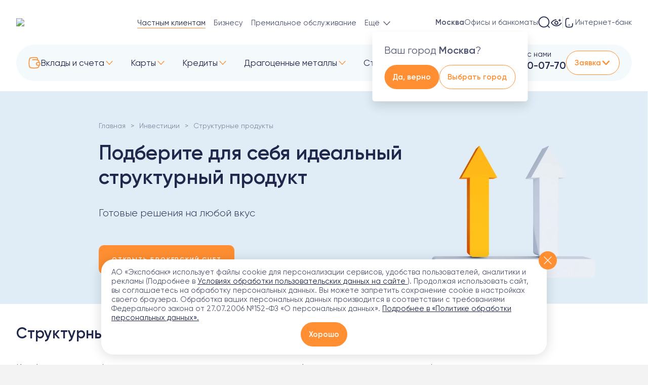

--- FILE ---
content_type: text/html; charset=UTF-8
request_url: https://expobank.ru/home/investitsionnaya-deyatelnost/structural-products/
body_size: 46009
content:

<!DOCTYPE html>
<html lang="ru">
<head>
    <meta charset="UTF-8">
    <meta name="viewport" content="width=device-width, initial-scale=1, user-scalable=no, viewport-fit=cover">
        <meta http-equiv="X-UA-Compatible" content="IE=edge">
    <meta name="yandex-verification" content="372a1cb9ca1b3ffa" />

    <!-- Varioqub experiments -->
    <script type="text/javascript" data-skip-moving="true" >
        (function(e, x, pe, r, i, me, nt){
            e[i]=e[i]||function(){(e[i].a=e[i].a||[]).push(arguments)},
                me=x.createElement(pe),me.async=0,me.src=r,nt=x.getElementsByTagName(pe)[0],nt.parentNode.insertBefore(me,nt)})
        (window, document, 'script', 'https://abt.s3.yandex.net/expjs/latest/exp.js', 'ymab');
        ymab('metrika.2328403', 'setConfig', {enableVisual: true, enableJS: true, enableWatch: true});
        ymab('metrika.2328403', 'init'/*, {clientFeatures}, {callback}*/);
    </script>

    <link rel="shortcut icon" href="https://expobank.ru/favicon.ico" type="image/x-icon">

        <title>Структурный продукт — Экспобанк</title>
    <meta name="description" content="Инвестиции: финансовые решения для создания дополнительного дохода">
    <meta name="zen-verification" content="HjK1HtUZA8axRNI9uq3wamDjc1FDQ5jG1omBGc2BGwXxycCvXfPqungdCndRWJoK" />
    <meta property="og:locale" content="ru_Ru" />
<meta property="og:type" content="website" />
<meta property="og:title" content="Структурный продукт — Экспобанк" />
<meta property="og:description" content="Инвестиции: финансовые решения для создания дополнительного дохода" />
<meta property="og:url" content="https://expobank.ru/home/investitsionnaya-deyatelnost/structural-products/" />
<meta property="og:image" content="https://expobank.ru/assets/img/logo2.svg" />

    <link rel="preload" as="font" href="/assets/site/fonts3/Gilroy-Regular.woff" type="font/woff" crossorigin="anonymous">
    <link rel="preload" as="font" href="/assets/site/fonts3/Gilroy-Bold.woff" type="font/woff" crossorigin="anonymous">
    <link rel="preload" as="font" href="/assets/site/fonts3/Gilroy-Medium.woff" type="font/woff" crossorigin="anonymous">
    <link rel="preload" as="font" href="/assets/site/fonts3/Gilroy-Light.woff" type="font/woff" crossorigin="anonymous">

    <link rel="dns-prefetch" href="https://fonts.googleapis.com">

    <link rel="canonical" href="https://expobank.ru/home/investitsionnaya-deyatelnost/structural-products/" /><link href="/bitrix/cache/css/s1/expobank2020/template_2d5871be72163fe0504e7f00d89e72c9/template_2d5871be72163fe0504e7f00d89e72c9_v1.css?1769347243759360" type="text/css"  data-template-style="true" rel="stylesheet" />

    
    
    
    <!-- Yandex.Metrika counter -->
    
    <noscript><div><img src="https://mc.yandex.ru/watch/2328403"
                        style="position:absolute; left:-9999px;" alt="" /></div></noscript>
    <!-- /Yandex.Metrika counter -->


<!-- calltouch -->

<!-- calltouch --></head>
<body class="   ">
        
        <div style="height: 0; width: 0; position: absolute; visibility: hidden;">
        <svg xmlns="http://www.w3.org/2000/svg" xmlns:xlink="http://www.w3.org/1999/xlink"><symbol fill="none" viewBox="0 0 29 29" id="isvg-24-7" xmlns="http://www.w3.org/2000/svg"><g clip-path="url(#aaa)"><path d="M19.447 11.145c.944-.723 4.569-.723 4.569-.723s0 3.172-.724 4.568c-.69 1.333-2.783 1.062-3.845 0-1.061-1.062-1.191-2.931 0-3.845zm-9.895 0c-.943-.723-4.568-.723-4.568-.723s0 3.172.724 4.568c.69 1.333 2.783 1.062 3.844 0 1.062-1.062 1.192-2.931 0-3.845z" fill="#7FF0DC"/><path d="M5.89 29H2.267a.906.906 0 01-.907-.906v-3.172c0-.5.406-.906.907-.906h2.718v-1.36H2.266a.906.906 0 110-1.812H5.89c.5 0 .906.405.906.906v3.172c0 .5-.406.906-.906.906H3.17v1.36h2.72a.906.906 0 010 1.812zm7.25-8.156c-.5 0-.906.405-.906.906v2.266h-1.812V21.75a.906.906 0 10-1.813 0v3.172c0 .5.406.906.907.906h2.718v2.266a.906.906 0 001.813 0V21.75c0-.5-.406-.906-.907-.906zM16.312 29a.906.906 0 01-.786-1.356L19.15 21.3a.906.906 0 011.573.9L17.1 28.543a.906.906 0 01-.787.457zm10.422 0a.906.906 0 01-.906-.906v-5.438h-2.719a.906.906 0 110-1.812h3.625c.5 0 .906.405.906.906v6.344c0 .5-.405.906-.906.906zM14.5 0C8.753 0 4.078 4.675 4.078 10.422c0 .344.023 3.389.806 4.948.164.379 1.455 3.144 4.483 3.649a.907.907 0 00.298-1.788c-.538-.09-1-.293-1.392-.547a4.111 4.111 0 001.92-1.053 3.825 3.825 0 001.104-2.914c-.062-.935-.486-1.749-1.193-2.291-.343-.263-1.038-.634-3.11-.817a24.63 24.63 0 00-1.059-.069c.443-4.334 4.115-7.728 8.565-7.728 4.45 0 8.122 3.394 8.564 7.728a24.61 24.61 0 00-1.059.07c-2.07.182-2.766.553-3.11.816-.707.543-1.13 1.356-1.192 2.291a3.826 3.826 0 001.104 2.914c.728.729 1.816 1.166 2.834 1.166.172 0 .342-.013.508-.039.875-.135 1.567-.615 1.948-1.351.801-1.548.825-4.638.825-4.985C24.922 4.675 20.247 0 14.5 0zM9 11.864c.37.283.47.684.488.972a2.016 2.016 0 01-.576 1.513c-.45.449-1.199.709-1.784.618-.448-.07-.574-.314-.616-.394-.346-.67-.527-2.084-.592-3.223 1.447.068 2.775.28 3.08.514zm13.488 2.709c-.042.08-.169.325-.616.394-.585.09-1.335-.17-1.784-.618a2.016 2.016 0 01-.576-1.513c.019-.287.119-.69.487-.972.306-.235 1.634-.446 3.081-.514-.065 1.138-.245 2.552-.592 3.223z" fill="#8191B2"/></g><defs><clipPath id="aaa"><path fill="#fff" d="M0 0h29v29H0z"/></clipPath></defs></symbol><symbol viewBox="0 0 26 32" id="isvg-appstore" xmlns="http://www.w3.org/2000/svg"><path d="M21.71 17.022c-.034-4.046 3.308-6.013 3.455-6.104-1.897-2.757-4.832-3.142-5.86-3.176-2.46-.26-4.853 1.481-6.106 1.481-1.276 0-3.217-1.447-5.294-1.413-2.676.045-5.193 1.594-6.56 4.013-2.832 4.916-.722 12.15 1.999 16.129 1.366 1.944 2.946 4.125 5.035 4.046 2.032-.08 2.8-1.3 5.249-1.3 2.438 0 3.15 1.3 5.271 1.255 2.19-.034 3.556-1.956 4.877-3.922 1.57-2.227 2.201-4.431 2.224-4.544-.056-.023-4.244-1.628-4.29-6.465zm-4.007-11.89C18.798 3.763 19.543 1.898 19.34 0c-1.58.068-3.567 1.096-4.707 2.441-1.005 1.187-1.908 3.12-1.682 4.94 1.783.135 3.612-.905 4.752-2.25z"/></symbol><symbol viewBox="0 0 8 5" id="isvg-arrow" xmlns="http://www.w3.org/2000/svg"><path d="M3.646 4.854a.5.5 0 00.708 0l3.182-3.182a.5.5 0 10-.708-.708L4 3.793 1.172.964a.5.5 0 10-.708.708l3.182 3.182zM3.5 4v.5h1V4h-1z"/></symbol><symbol viewBox="0 0 20 20" id="isvg-arrow-down" xmlns="http://www.w3.org/2000/svg"><path d="M3.534 6.455a.676.676 0 01.893-.068l.077.068L10 12.06l5.496-5.606a.676.676 0 01.893-.068l.077.068a.71.71 0 01.066.91l-.066.08-5.981 6.1a.676.676 0 01-.893.068l-.077-.068-5.98-6.1a.71.71 0 010-.99z"/></symbol><symbol fill="none" viewBox="0 0 17 16" id="isvg-arrow-up-right" xmlns="http://www.w3.org/2000/svg"><path d="M7.604 3h5a1 1 0 011 1v5m-9.552 3.215L12.604 4"/></symbol><symbol viewBox="0 0 24 24" id="isvg-article" xmlns="http://www.w3.org/2000/svg"><path fill-rule="evenodd" clip-rule="evenodd" d="M8.138 22c-.412 0-.803-.032-1.171-.095l-.218-.041c-2.371-.493-3.75-2.309-3.75-5.073V7.209c0-.334.02-.654.06-.96C3.41 3.564 5.255 2 8.139 2h7.725C19.059 2 20.97 3.92 21 7.132v9.659C21 20.048 19.084 22 15.863 22H8.138zm0-18.543c-2.456 0-3.701 1.263-3.701 3.752v9.582c0 2.489 1.245 3.752 3.7 3.752h7.717c2.455 0 3.692-1.263 3.692-3.752V7.209c0-2.489-1.237-3.752-3.692-3.752H8.138zm8.168 12.777c0-.4-.32-.724-.713-.724H8.382a.72.72 0 00-.714.724c0 .4.32.724.714.724h7.21a.718.718 0 00.714-.724zm-.713-4.963a.722.722 0 01.69.339.745.745 0 010 .78.722.722 0 01-.69.339H8.382A.73.73 0 017.739 12a.73.73 0 01.643-.729h7.21zm-3.816-3.5a.73.73 0 00-.643-.729H8.39a.73.73 0 00-.644.729.73.73 0 00.644.728h2.743a.73.73 0 00.643-.728z"/></symbol><symbol viewBox="0 0 24 24" id="isvg-blog" xmlns="http://www.w3.org/2000/svg"><path fill-rule="evenodd" clip-rule="evenodd" d="M16.821 4.581A2.585 2.585 0 0119.411 2 2.586 2.586 0 0122 4.581a2.585 2.585 0 01-2.59 2.582 2.585 2.585 0 01-2.589-2.582zm3.726 0c0-.625-.51-1.132-1.136-1.132a1.134 1.134 0 100 2.265c.627 0 1.136-.507 1.136-1.133zm-5.02 4.96a.728.728 0 011.02-.13c.289.223.363.62.19.927l-.06.09-2.839 3.652a.728.728 0 01-.933.186l-.09-.06-2.731-2.14-2.453 3.179a.728.728 0 01-.93.191l-.089-.059a.723.723 0 01-.192-.926l.06-.09 2.9-3.758a.728.728 0 01.934-.188l.09.06 2.733 2.14 2.39-3.075zm-.303-6.003c0-.4-.326-.725-.727-.725H7.454l-.227.004C4.075 2.923 2 5.231 2 8.507v7.808l.003.233C2.101 19.788 4.227 22 7.454 22h8.338l.227-.004c3.153-.105 5.227-2.406 5.227-5.681v-6.8l-.007-.098a.726.726 0 00-1.446.098v6.8l-.004.225c-.088 2.447-1.617 4.011-3.997 4.011H7.454l-.216-.004c-2.347-.094-3.784-1.718-3.784-4.232V8.507l.004-.225c.087-2.45 1.618-4.02 3.996-4.02h7.043l.098-.006a.725.725 0 00.629-.718z"/></symbol><symbol fill="none" viewBox="0 0 24 24" id="isvg-burger" xmlns="http://www.w3.org/2000/svg"><path d="M3.975 5.975h16m-16 6h16m-16 6h16"/></symbol><symbol viewBox="0 0 24 24" id="isvg-calendar" xmlns="http://www.w3.org/2000/svg"><path fill-rule="evenodd" clip-rule="evenodd" d="M16.419 2.603A.694.694 0 0015.733 2a.695.695 0 00-.693.698v.771H8.968v-.771l-.006-.095A.694.694 0 008.276 2a.695.695 0 00-.692.698v.788C4.747 3.682 3 5.52 3 8.486v8.418C3 20.087 4.958 22 8.096 22h7.808C19.045 22 21 20.12 21 16.974V8.486c.009-2.967-1.732-4.805-4.575-5v-.788l-.006-.095zM15.04 4.864v.895l.007.095c.045.34.335.603.686.603a.695.695 0 00.692-.698v-.874c2.069.172 3.197 1.418 3.19 3.599v.404H4.385v-.402c0-2.18 1.134-3.428 3.199-3.6v.873l.006.095c.046.34.335.603.686.603a.695.695 0 00.692-.698v-.895h6.072zM4.385 10.283v6.621c0 2.403 1.329 3.7 3.711 3.7h7.808c2.39 0 3.711-1.27 3.711-3.63v-6.691H4.385zM16.8 13.218a.695.695 0 00-.692-.697l-.103.006a.696.696 0 00-.598.691c0 .386.31.698.7.698l.095-.006a.696.696 0 00.598-.692zm-4.788-.697c.382 0 .692.312.692.697 0 .354-.26.645-.598.692l-.094.006a.697.697 0 01-.701-.698c0-.353.26-.645.598-.691l.103-.006zm-3.413.697a.695.695 0 00-.692-.697l-.102.006a.696.696 0 00-.599.691c0 .386.31.698.693.698l.102-.006a.696.696 0 00.598-.692zm7.509 2.918c.382 0 .692.312.692.698 0 .353-.26.645-.598.691l-.094.006a.697.697 0 01-.701-.697c0-.354.26-.645.598-.692l.103-.006zm-3.404.698a.695.695 0 00-.692-.698l-.103.006a.696.696 0 00-.598.692c0 .385.31.697.7.697l.095-.006a.696.696 0 00.598-.691zm-4.797-.698c.382 0 .692.312.692.698 0 .353-.26.645-.598.691l-.102.006a.695.695 0 01-.693-.697c0-.354.26-.645.599-.692l.102-.006z"/></symbol><symbol viewBox="0 0 18 18" id="isvg-call" xmlns="http://www.w3.org/2000/svg"><path fill-rule="evenodd" clip-rule="evenodd" d="M4.396.67L4.372.668C3.275.618 1.727 1.937 1.154 2.891c-.627.858-.64 1.996-.091 3.314l.086.199c1.445 3.558 6.866 8.972 10.41 10.454 1.356.635 2.565.646 3.517-.04.837-.478 2.21-2.07 2.17-3.202-.037-.465-.254-.845-.59-1.19l-.082-.082-.228-.211c-.827-.74-2.258-1.791-2.7-1.884-.52-.109-.872-.012-1.428.295l-.207.117c-.395.228-.537.267-.724.199-1.977-.812-3.372-2.213-4.189-4.223-.053-.15-.027-.28.145-.595l.09-.16c.375-.655.501-1.025.383-1.594l-.02-.074c-.194-.564-1.38-2.153-2.04-2.846l-.105-.107C5.207.924 4.83.707 4.396.67zm-.092 1.217l.045.008c.08.023.173.077.278.168l.076.07.145.152c.56.618 1.645 2.076 1.68 2.25.034.164-.003.301-.18.624l-.094.164c-.391.685-.512 1.127-.287 1.752.949 2.336 2.583 3.978 4.884 4.923.594.217 1.014.13 1.61-.193l.205-.115c.404-.234.552-.285.733-.248.176.037 1.752 1.22 2.33 1.777l.068.067c.148.153.23.296.239.402.008.248-.24.715-.68 1.223-.312.363-.717.733-.893.856l-.042.027c-.568.405-1.27.423-2.197.027l-.176-.079c-3.205-1.34-8.244-6.335-9.7-9.619l-.085-.202c-.451-.998-.489-1.727-.165-2.258l.065-.097c.375-.621 1.506-1.6 2.07-1.675l.071-.004zM11.018.87l.082.003c3.275.366 5.861 2.963 6.23 6.255a.607.607 0 11-1.205.136 5.854 5.854 0 00-5.158-5.179.609.609 0 01-.03-1.208l.081-.007zm.05 2.88l.082.011a4.196 4.196 0 013.307 3.326.607.607 0 11-1.19.233 2.98 2.98 0 00-2.35-2.362.61.61 0 01.07-1.206l.08-.001z"/></symbol><symbol fill="none" viewBox="0 0 24 24" id="isvg-card" xmlns="http://www.w3.org/2000/svg"><path d="M1.714 16.883c0 1.36 1.062 2.478 2.402 2.71 1.771.306 3.454.713 7.884.713s6.113-.407 7.884-.713c1.34-.232 2.402-1.35 2.402-2.71V6.71c0-1.182-.807-2.203-1.974-2.39-1.78-.284-4.674-.626-8.312-.626-4.43 0-6.113.407-7.884.713-1.34.232-2.402 1.35-2.402 2.71v9.766z"/><path d="M22.286 9.589H1.714V7.02c0-1.305 1.02-2.378 2.306-2.597.235-.04.466-.082.702-.125 1.585-.286 3.353-.605 7.278-.605 3.691 0 6.617.352 8.39.639 1.12.181 1.896 1.162 1.896 2.296v2.96zm-7.62 6.214h3.484"/></symbol><symbol viewBox="0 0 20 21" id="isvg-chat" xmlns="http://www.w3.org/2000/svg"><path fill-rule="evenodd" clip-rule="evenodd" d="M10.058.5a10.02 10.02 0 00-8.597 4.8 9.987 9.987 0 00-.323 9.83l.183.357c.07.132.084.274.044.406a18.71 18.71 0 00-.678 2.204l-.02.164c0 .765.41 1.291 1.22 1.273l.135-.016a17.692 17.692 0 002.17-.627.68.68 0 01.388.042l.682.386a.018.018 0 00.01.013l.046.016a10.027 10.027 0 0011.282-1.34 9.99 9.99 0 002.767-11.004A10.014 10.014 0 0010.059.5zm-.29 1.4l.28-.004a8.621 8.621 0 018.013 5.597 8.594 8.594 0 01-2.382 9.467l-.22.188a8.632 8.632 0 01-9.226 1.1l-.288-.145.012.002-.018-.005-.422-.242a6.649 6.649 0 00-.37-.198 2.099 2.099 0 00-1.376-.097l-.418.143a17.19 17.19 0 01-.82.25l-.395.102-.094.368c.17-.706.384-1.4.64-2.08a1.93 1.93 0 00-.126-1.505l-.181-.353a8.594 8.594 0 01.275-8.46A8.623 8.623 0 019.767 1.9zm-5.294 8.6a1.141 1.141 0 112.282 0 1.141 1.141 0 01-2.282 0zm4.436 0a1.141 1.141 0 112.282 0 1.141 1.141 0 01-2.282 0zm5.579-1.14a1.14 1.14 0 10-.001 2.281 1.14 1.14 0 000-2.281z"/></symbol><symbol viewBox="0 0 66.38 66" id="isvg-close" xmlns="http://www.w3.org/2000/svg"><g data-name="Layer 2"><g data-name="Layer 1"><path d="M-.002 63.172L63.171 0 66 2.828 2.827 66z"/><path d="M.622 2.944L3.451.116l62.932 62.932-2.828 2.829z"/></g></g></symbol><symbol viewBox="0 0 25 24" id="isvg-coins-usd" xmlns="http://www.w3.org/2000/svg"><path d="M6.268 8.328a7.487 7.487 0 1010.139 9.796M14.722 18.338a8.436 8.436 0 100-16.871 8.436 8.436 0 000 16.871z" fill="none"/><path d="M17.067 7.347s-.882-.983-2.311-.86c-1.43.123-2.119 1.001-2.119 1.882 0 2.568 4.43.788 4.43 3.422 0 1.358-2.938 2.316-4.69.719m2.554-7.75v1.716m0 6.853v1.717" fill="none"/></symbol><symbol viewBox="0 0 24 24" id="isvg-deposit" xmlns="http://www.w3.org/2000/svg"><path d="M21.12 11.284a27.791 27.791 0 00-.294-1.77 89.971 89.971 0 01-.018-.096c-.316-1.673-1.752-3.019-3.554-3.273a50.59 50.59 0 01-.065-.01 12.084 12.084 0 01-.033-.235c1.866-.842 1.383-3.453-.435-3.83-1.49-.31-4.946-.43-7.013-.43-1.96 0-3.272.275-4.673.567l-.229.048c-1.5.312-2.695 1.96-2.959 4.01l-.015.116c-.197 1.534-.373 2.904-.373 5.495 0 .438.005.84.014 1.216a28.5 28.5 0 00-.014.91c0 2.115.212 3.234.448 4.486l.018.096c.316 1.674 1.752 3.019 3.554 3.274l.274.038c1.684.24 3.26.463 5.614.463s3.93-.224 5.613-.463l.274-.038c1.802-.255 3.238-1.6 3.554-3.274l.018-.096c.103-.544.2-1.062.279-1.648" fill="none"/><path d="M7.527 6.119c1.177-.089 3.118-.3 5.137-.3 2.091 0 3.08.107 4.453.3m4.04 10.544h-2.684a2.625 2.625 0 010-5.25h2.684c.947 0 1.714.767 1.714 1.714v1.821c0 .947-.767 1.715-1.714 1.715z" fill="none"/></symbol><symbol fill="none" viewBox="0 0 43 55" id="isvg-doc" xmlns="http://www.w3.org/2000/svg"><path d="M26.464 6.5v3.774a5 5 0 005 5H40M2 43.5V48a5 5 0 005 5h29a5 5 0 005-5V16.668a5 5 0 00-1.49-3.561l-9.814-9.669A5 5 0 0026.187 2H7a5 5 0 00-5 5v27.5"/></symbol><symbol viewBox="0 0 43 55" id="isvg-doc-def" xmlns="http://www.w3.org/2000/svg"><path d="M9.891 43a.677.677 0 01-.672-.684v-7.392a.677.677 0 01.672-.684h3.96c.184 0 .344.068.48.204a.657.657 0 01.205.48.677.677 0 01-.684.672h-2.857c-.063 0-.095.036-.095.108v2.1c0 .064.031.096.095.096h2.653c.175 0 .328.064.456.192.128.12.192.272.192.456a.637.637 0 01-.648.648h-2.652c-.065 0-.097.032-.097.096v3.024a.657.657 0 01-.204.48.657.657 0 01-.48.204h-.324zm7.284 0a.657.657 0 01-.48-.204.657.657 0 01-.204-.48v-4.872c0-.184.068-.344.204-.48a.657.657 0 01.48-.204h.312c.184 0 .344.068.48.204a.657.657 0 01.204.48v4.872a.657.657 0 01-.204.48.657.657 0 01-.48.204h-.312zm0-7.56a.657.657 0 01-.48-.204.657.657 0 01-.204-.48v-.072c0-.184.068-.344.204-.48a.657.657 0 01.48-.204h.312c.184 0 .344.068.48.204a.657.657 0 01.204.48v.072a.657.657 0 01-.204.48.657.657 0 01-.48.204h-.312zm3.82 7.56a.657.657 0 01-.48-.204.657.657 0 01-.204-.48v-7.632c0-.184.068-.344.204-.48a.657.657 0 01.48-.204h.312c.184 0 .344.068.48.204a.657.657 0 01.204.48v7.632a.657.657 0 01-.204.48.657.657 0 01-.48.204h-.312zm5.555-5.244c-.408 0-.724.116-.948.348-.216.224-.352.588-.408 1.092 0 .064.032.096.096.096h2.352c.064 0 .096-.032.096-.096-.032-.96-.428-1.44-1.188-1.44zm.3 5.364c-1.048 0-1.856-.272-2.424-.816-.56-.552-.84-1.36-.84-2.424 0-1.056.252-1.86.756-2.412.504-.552 1.232-.828 2.184-.828 1.776 0 2.688 1.008 2.736 3.024a.58.58 0 01-.204.48.735.735 0 01-.504.192h-3.276c-.072 0-.1.036-.084.108.056.536.232.928.528 1.176.304.24.744.36 1.32.36.36 0 .76-.06 1.2-.18a.44.44 0 01.396.072.415.415 0 01.192.36.78.78 0 01-.168.492.657.657 0 01-.42.252 6.626 6.626 0 01-1.392.144z"/></symbol><symbol viewBox="0 0 43 55" id="isvg-doc-doc" xmlns="http://www.w3.org/2000/svg"><path d="M9.987 35.632v5.976c0 .056.032.092.096.108.256.04.496.06.72.06.936 0 1.624-.252 2.064-.756.44-.512.66-1.352.66-2.52 0-1.048-.224-1.816-.672-2.304-.448-.488-1.132-.732-2.052-.732-.224 0-.464.02-.72.06-.064.016-.096.052-.096.108zm-.984 7.404a.756.756 0 01-.492-.252.795.795 0 01-.192-.528v-7.272c0-.2.064-.372.192-.516a.735.735 0 01.492-.264 15.891 15.891 0 011.716-.084c1.424 0 2.512.372 3.264 1.116.76.744 1.14 1.832 1.14 3.264 0 1.536-.38 2.692-1.14 3.468-.752.768-1.84 1.152-3.264 1.152a15.89 15.89 0 01-1.716-.084zm11.024-4.728c-.232-.336-.584-.504-1.056-.504-.472 0-.828.168-1.068.504-.232.328-.348.852-.348 1.572 0 .72.116 1.248.348 1.584.24.328.596.492 1.068.492.472 0 .824-.164 1.056-.492.24-.336.36-.864.36-1.584 0-.72-.12-1.244-.36-1.572zm1.176 3.972c-.528.56-1.272.84-2.232.84-.96 0-1.708-.28-2.244-.84-.528-.568-.792-1.368-.792-2.4 0-1.032.264-1.828.792-2.388.536-.568 1.284-.852 2.244-.852.96 0 1.704.284 2.232.852.536.56.804 1.356.804 2.388 0 1.032-.268 1.832-.804 2.4zm4.837.84c-.993 0-1.757-.272-2.293-.816-.536-.552-.804-1.36-.804-2.424 0-1.048.256-1.848.768-2.4.52-.56 1.256-.84 2.208-.84.424 0 .832.028 1.224.084a.69.69 0 01.456.252c.12.144.18.312.18.504 0 .16-.064.288-.192.384a.488.488 0 01-.42.096 5.212 5.212 0 00-1.044-.096c-.504 0-.88.16-1.128.48-.248.32-.372.832-.372 1.536 0 .72.132 1.236.396 1.548.264.312.672.468 1.224.468.392 0 .732-.036 1.02-.108a.44.44 0 01.408.084c.128.096.192.22.192.372 0 .192-.06.36-.18.504a.693.693 0 01-.444.264 6.897 6.897 0 01-1.2.108z"/></symbol><symbol viewBox="0 0 28 28" id="isvg-doc-download" xmlns="http://www.w3.org/2000/svg"><path fill-rule="evenodd" clip-rule="evenodd" d="M17.04 2.347a.88.88 0 00-.309 0h-7.3c-2.901 0-5.347 2.354-5.347 5.226v12.526c0 3.03 2.334 5.41 5.348 5.41h9.32c2.864 0 5.226-2.499 5.226-5.41V9.378a.875.875 0 00-.244-.606l-5.91-6.156a.875.875 0 00-.632-.269h-.151zm-1.03 1.75H9.433c-1.95 0-3.598 1.586-3.598 3.476v12.526c0 2.072 1.558 3.66 3.598 3.66h9.32c1.875 0 3.476-1.694 3.476-3.66V10.48l-1.023.004-1.324-.002a3.879 3.879 0 01-3.864-3.66l-.006-.22V4.096zm5.26 4.634h-1.385a2.129 2.129 0 01-2.124-2.129V5.077l3.509 3.654zm-7.69 1.408c.444 0 .81.33.868.757l.008.118v5.549l1.816-1.823a.875.875 0 011.325 1.136l-.085.099-3.31 3.324-.002.002a.875.875 0 01-1.142.085l-.008-.007a.86.86 0 01-.083-.072l-.007-.006-3.31-3.327a.875.875 0 011.141-1.32l.098.086 1.817 1.825v-5.55c0-.484.392-.876.875-.876z"/></symbol><symbol viewBox="0 0 43 55" id="isvg-doc-pdf" xmlns="http://www.w3.org/2000/svg"><path d="M10.65 35.608V38.5c0 .056.033.092.097.108.304.04.6.06.888.06.648 0 1.14-.14 1.476-.42.344-.288.516-.696.516-1.224 0-1.064-.664-1.596-1.992-1.596-.288 0-.584.02-.888.06-.064.016-.096.056-.096.12zM9.668 43a.677.677 0 01-.672-.684v-7.332a.78.78 0 01.192-.516.68.68 0 01.48-.252c.68-.064 1.336-.096 1.968-.096 1.2 0 2.1.24 2.7.72.6.472.9 1.16.9 2.064 0 1-.292 1.756-.876 2.268-.576.512-1.432.768-2.568.768-.264 0-.612-.016-1.044-.048-.064 0-.096.032-.096.096v2.328a.657.657 0 01-.204.48.657.657 0 01-.48.204h-.3zm9.112-5.16c-.92 0-1.38.68-1.38 2.04 0 .68.124 1.192.372 1.536.248.336.584.504 1.008.504.376 0 .7-.124.972-.372s.408-.532.408-.852v-1.632c0-.32-.136-.604-.408-.852a1.394 1.394 0 00-.972-.372zm-.48 5.28c-.712 0-1.304-.288-1.776-.864-.472-.584-.708-1.376-.708-2.376 0-1.032.224-1.828.672-2.388.456-.568 1.06-.852 1.812-.852.68 0 1.28.248 1.8.744.008.008.016.012.024.012s.012-.004.012-.012v-2.7c0-.184.068-.344.204-.48a.657.657 0 01.48-.204h.24c.184 0 .344.068.48.204a.657.657 0 01.204.48v7.632a.657.657 0 01-.204.48.657.657 0 01-.48.204h-.132a.692.692 0 01-.492-.192.74.74 0 01-.204-.492l-.012-.084c0-.008-.004-.012-.012-.012s-.016.004-.024.012c-.528.592-1.156.888-1.884.888zm5.5-4.956a.555.555 0 01-.407-.168.596.596 0 01-.168-.42c0-.16.056-.296.168-.408A.555.555 0 0123.8 37h.636c.072 0 .108-.036.108-.108v-.288c0-.864.188-1.492.564-1.884.376-.4.972-.6 1.788-.6.272 0 .508.016.708.048a.59.59 0 01.408.252.715.715 0 01.168.468c0 .144-.06.26-.18.348a.532.532 0 01-.396.084 3.946 3.946 0 00-.348-.024c-.408 0-.688.088-.84.264-.144.168-.216.5-.216.996v.336c0 .072.036.108.108.108h1.176c.16 0 .296.056.408.168a.555.555 0 01.168.408c0 .16-.056.3-.168.42a.555.555 0 01-.408.168h-1.176c-.072 0-.108.032-.108.096v4.056a.657.657 0 01-.204.48.657.657 0 01-.48.204h-.3a.677.677 0 01-.672-.684V38.26c0-.064-.036-.096-.108-.096H23.8z"/></symbol><symbol viewBox="0 0 43 55" id="isvg-doc-rar" xmlns="http://www.w3.org/2000/svg"><path d="M10.085 35.608v2.604c0 .064.035.096.107.096h.6c1.425 0 2.136-.508 2.136-1.524 0-.904-.66-1.356-1.98-1.356-.24 0-.492.02-.755.06-.072.016-.108.056-.108.12zM9.111 43a.657.657 0 01-.48-.204.657.657 0 01-.204-.48v-7.332a.78.78 0 01.192-.516.68.68 0 01.48-.252c.68-.064 1.337-.096 1.969-.096 1.175 0 2.055.22 2.64.66.584.432.876 1.044.876 1.836 0 .568-.157 1.068-.469 1.5a2.415 2.415 0 01-1.236.912c-.008 0-.012.004-.012.012 0 .016.005.024.012.024.384.24.712.712.984 1.416l.72 1.884a.444.444 0 01-.06.432.419.419 0 01-.371.204h-.373a.994.994 0 01-.563-.168.991.991 0 01-.36-.468l-.672-1.848c-.145-.384-.309-.636-.492-.756-.184-.12-.5-.18-.948-.18h-.552c-.072 0-.108.036-.108.108v2.628a.657.657 0 01-.205.48.618.618 0 01-.468.204h-.3zm9.626-3c-1.144 0-1.716.352-1.716 1.056 0 .256.072.464.216.624a.76.76 0 00.576.24c.456 0 .824-.14 1.104-.42.28-.288.42-.68.42-1.176v-.216c0-.072-.036-.108-.108-.108h-.492zm-1.356 3.12c-.544 0-.996-.176-1.356-.528-.352-.36-.528-.824-.528-1.392 0-.696.264-1.236.792-1.62.536-.384 1.352-.576 2.448-.576h.492c.072 0 .108-.036.108-.108V38.8c0-.368-.088-.624-.264-.768-.176-.152-.488-.228-.936-.228-.464 0-1.032.084-1.704.252a.44.44 0 01-.396-.072.455.455 0 01-.18-.372.78.78 0 01.168-.492.671.671 0 01.432-.276 7.878 7.878 0 011.716-.204c1.024 0 1.74.184 2.148.552.408.368.612 1.012.612 1.932v3.192a.657.657 0 01-.204.48.618.618 0 01-.468.204h-.132a.692.692 0 01-.708-.684v-.168c0-.008-.004-.012-.012-.012-.016 0-.024.004-.024.012-.488.648-1.156.972-2.004.972zm5.826-.12a.657.657 0 01-.48-.204.657.657 0 01-.204-.48v-4.872c0-.184.068-.344.204-.48a.657.657 0 01.48-.204h.24c.184 0 .344.068.48.204a.657.657 0 01.204.48v.504c0 .008.004.012.012.012.016 0 .024-.004.024-.012.232-.32.536-.58.912-.78a3.238 3.238 0 011.236-.384.5.5 0 01.432.168c.12.12.18.264.18.432a.59.59 0 01-.18.432.686.686 0 01-.432.204c-1.416.112-2.124.832-2.124 2.16v2.136a.657.657 0 01-.204.48.657.657 0 01-.48.204h-.3z"/></symbol><symbol viewBox="0 0 18 18" id="isvg-doc-sm" xmlns="http://www.w3.org/2000/svg"><path fill-rule="evenodd" clip-rule="evenodd" d="M4.5 1.2c-.593 0-1.172.22-1.607.625A2.154 2.154 0 002.2 3.4v11.2c0 .602.257 1.167.693 1.575A2.356 2.356 0 004.5 16.8h9c.593 0 1.172-.22 1.607-.625.436-.408.693-.973.693-1.575V6.9a.8.8 0 00-.21-.54l-4.5-4.9a.8.8 0 00-.59-.26h-6zm-.515 1.795A.756.756 0 014.5 2.8h4.7V7a.8.8 0 00.8.8h4a.802.802 0 00.2-.025V14.6c0 .14-.06.288-.185.405a.757.757 0 01-.515.195h-9a.756.756 0 01-.515-.195.555.555 0 01-.185-.405V3.4c0-.14.06-.287.185-.405zM13.271 6.2L10.8 3.51V6.2h2.47z"/></symbol><symbol viewBox="0 0 43 55" id="isvg-doc-xls" xmlns="http://www.w3.org/2000/svg"><path d="M9.18 43a.386.386 0 01-.348-.192.394.394 0 01-.012-.408l2.004-3.744c.032-.048.032-.108 0-.18L8.88 34.84a.372.372 0 01.012-.396.382.382 0 01.348-.204h.516c.208 0 .4.056.576.168.176.112.308.26.396.444l1.26 2.652c0 .008.004.012.012.012s.012-.004.012-.012l1.26-2.652a1.06 1.06 0 01.396-.444c.176-.112.368-.168.576-.168h.468c.16 0 .276.068.348.204.08.128.084.26.012.396l-1.944 3.636a.234.234 0 000 .18l2.004 3.744a.394.394 0 01-.012.408c-.072.128-.188.192-.348.192h-.552c-.208 0-.404-.056-.588-.168a.982.982 0 01-.384-.444l-1.284-2.772c0-.008-.004-.012-.012-.012s-.012.004-.012.012l-1.284 2.772a.963.963 0 01-.396.444 1.052 1.052 0 01-.576.168H9.18zm8.35 0a.657.657 0 01-.48-.204.657.657 0 01-.204-.48v-7.632c0-.184.068-.344.204-.48a.657.657 0 01.48-.204h.312c.184 0 .344.068.48.204a.657.657 0 01.204.48v7.632a.657.657 0 01-.204.48.657.657 0 01-.48.204h-.312zm5.159-2.52c-.84-.184-1.44-.436-1.8-.756-.352-.32-.528-.736-.528-1.248 0-.576.212-1.024.636-1.344.432-.328 1.068-.492 1.908-.492.528 0 1.052.048 1.572.144.176.032.316.12.42.264a.732.732 0 01.168.48.455.455 0 01-.588.444 5.819 5.819 0 00-1.416-.168c-.72 0-1.08.2-1.08.6 0 .192.068.352.204.48.136.128.368.228.696.3.92.184 1.548.432 1.884.744.344.312.516.768.516 1.368 0 .576-.216 1.024-.648 1.344-.432.32-1.06.48-1.884.48a7.365 7.365 0 01-1.644-.192.74.74 0 01-.432-.276.848.848 0 01-.168-.516c0-.152.06-.268.18-.348.128-.08.264-.1.408-.06.52.144 1.012.216 1.476.216.728 0 1.092-.216 1.092-.648a.606.606 0 00-.216-.492c-.136-.12-.388-.228-.756-.324z"/></symbol><symbol viewBox="0 0 43 55" id="isvg-doc-zip" xmlns="http://www.w3.org/2000/svg"><path d="M9.278 41.068l3.576-5.436v-.012l.012-.012c0-.008-.004-.012-.012-.012H9.59a.677.677 0 01-.684-.672c0-.184.068-.344.204-.48a.657.657 0 01.48-.204h4.56c.184 0 .344.068.48.204a.657.657 0 01.204.48c0 .448-.124.864-.372 1.248l-3.576 5.436v.012l-.012.012c0 .008.004.012.012.012h3.264c.184 0 .344.068.48.204a.618.618 0 01.204.468.657.657 0 01-.204.48.657.657 0 01-.48.204H9.59a.657.657 0 01-.48-.204.657.657 0 01-.204-.48c0-.448.124-.864.372-1.248zM17.532 43a.657.657 0 01-.48-.204.657.657 0 01-.204-.48v-4.872c0-.184.068-.344.204-.48a.657.657 0 01.48-.204h.312c.184 0 .344.068.48.204a.657.657 0 01.204.48v4.872a.657.657 0 01-.204.48.657.657 0 01-.48.204h-.312zm0-7.56a.657.657 0 01-.48-.204.657.657 0 01-.204-.48v-.072c0-.184.068-.344.204-.48a.657.657 0 01.48-.204h.312c.184 0 .344.068.48.204a.657.657 0 01.204.48v.072a.657.657 0 01-.204.48.657.657 0 01-.48.204h-.312zm4.595 3.624v1.632c0 .32.136.604.408.852.28.248.604.372.972.372.424 0 .76-.172 1.008-.516.248-.344.372-.852.372-1.524 0-1.36-.46-2.04-1.38-2.04-.368 0-.692.124-.972.372-.272.248-.408.532-.408.852zm-.9 6.576a.657.657 0 01-.48-.204.657.657 0 01-.204-.48v-7.512c0-.184.068-.344.204-.48a.657.657 0 01.48-.204h.144a.67.67 0 01.492.204.673.673 0 01.216.48v.084c0 .008.004.012.012.012s.016-.004.024-.012c.288-.32.576-.548.864-.684a2.337 2.337 0 011.008-.204c.752 0 1.352.284 1.8.852.448.56.672 1.356.672 2.388 0 1-.236 1.792-.708 2.376-.464.576-1.052.864-1.764.864-.696 0-1.3-.252-1.812-.756-.008-.008-.016-.012-.024-.012s-.012.004-.012.012v2.592a.657.657 0 01-.204.48.618.618 0 01-.468.204h-.24z"/></symbol><symbol fill="none" viewBox="0 0 24 24" id="isvg-e-card" xmlns="http://www.w3.org/2000/svg"><path d="M1.714 16.883c0 1.36 1.062 2.478 2.402 2.71 1.771.306 3.454.713 7.884.713s6.113-.407 7.884-.713c1.34-.232 2.402-1.35 2.402-2.71V6.71c0-1.182-.807-2.203-1.974-2.39-1.78-.284-4.674-.626-8.312-.626-4.43 0-6.113.407-7.884.713-1.34.232-2.402 1.35-2.402 2.71v9.766z"/><path d="M22.286 9.589H1.714V7.02c0-1.305 1.02-2.378 2.306-2.597.235-.04.466-.082.702-.125 1.585-.286 3.353-.605 7.278-.605 3.691 0 6.617.352 8.39.639 1.12.181 1.896 1.162 1.896 2.296v2.96zm-7.62 6.214h3.484"/></symbol><symbol viewBox="0 0 24 24" id="isvg-e-close" xmlns="http://www.w3.org/2000/svg"><path fill-rule="evenodd" clip-rule="evenodd" d="M5.293 5.293a1 1 0 011.414 0L12 10.586l5.293-5.293a1 1 0 111.414 1.414L13.414 12l5.293 5.293a1 1 0 01-1.414 1.414L12 13.414l-5.293 5.293a1 1 0 01-1.414-1.414L10.586 12 5.293 6.707a1 1 0 010-1.414z"/></symbol><symbol viewBox="0 0 44 44" id="isvg-e-doc-download" xmlns="http://www.w3.org/2000/svg"><path d="M18.575 40.48h-4.04c-1.983-.062-3.857-.16-5.764-.29a6.043 6.043 0 01-5.624-5.65 205.25 205.25 0 01-.397-12.835c0-4.399.137-8.692.397-12.835A6.043 6.043 0 018.77 3.221c3.56-.245 7-.373 11.265-.373 1.409 0 2.727.014 3.99.042a5.9 5.9 0 013.48 1.214c2.392 1.846 4.165 3.493 5.887 5.48.723.814 1.912 2.375 2.416 3.055" fill="none"/><path d="M34.237 29.602v6.806a4.744 4.744 0 11-9.487 0V26.302a8.25 8.25 0 1116.5 0v10.725" fill="none"/></symbol><symbol viewBox="0 0 24 24" id="isvg-e-geo" xmlns="http://www.w3.org/2000/svg"><path d="M1.293 8.524c0-1.93 18.57-9.142 20.951-6.762 2.378 2.375-4.932 20.952-6.848 20.952-2.235 0-3.547-8.51-4.076-10.035-1.52-.537-10.027-1.912-10.027-4.155z" fill="none"/></symbol><symbol fill="none" viewBox="0 0 16 17" id="isvg-e-mail" xmlns="http://www.w3.org/2000/svg"><path d="M1.18 12.542a2.39 2.39 0 002.116 2.074c1.518.159 3.092.326 4.704.326 1.612 0 3.186-.168 4.704-.326a2.39 2.39 0 002.117-2.074c.162-1.307.322-2.659.322-4.042 0-1.384-.16-2.735-.322-4.042a2.39 2.39 0 00-2.117-2.074C11.186 2.225 9.612 2.058 8 2.058c-1.612 0-3.186.167-4.704.326A2.39 2.39 0 001.18 4.458C1.017 5.765.857 7.116.857 8.5c0 1.383.16 2.735.322 4.042z"/><path d="M1.21 4.162L6.586 8.4c.83.655 2 .655 2.83 0l5.374-4.237"/></symbol><symbol viewBox="0 0 25 24" id="isvg-e-math" xmlns="http://www.w3.org/2000/svg"><path d="M2.52 17.603c.265 2.47 2.251 4.456 4.72 4.731 1.833.205 3.716.38 5.635.38 1.92 0 3.802-.175 5.635-.38 2.469-.275 4.455-2.261 4.72-4.73.194-1.824.36-3.696.36-5.604s-.166-3.78-.36-5.603c-.265-2.47-2.251-4.456-4.72-4.731-1.833-.205-3.716-.38-5.635-.38-1.92 0-3.802.175-5.635.38-2.469.275-4.455 2.261-4.72 4.73-.195 1.824-.36 3.696-.36 5.604s.165 3.78.36 5.603z" fill="none"/><path d="M23.59 12H12.874v10.714c1.92 0 3.802-.175 5.635-.38 2.469-.275 4.455-2.261 4.72-4.73.194-1.824.36-3.696.36-5.604zM2.16 12h10.715L12.87 1.286c-1.918 0-3.799.175-5.63.38-2.469.275-4.455 2.261-4.72 4.73-.195 1.824-.36 3.696-.36 5.604zm14.36 3.246h2.355M16.52 6.643h2.355m-13.347 0h3.98m-3.397 8.603l2.814 2.813M7.518 4.653v3.98m1.407 6.613L6.11 18.059m10.41.461h2.355" fill="none"/></symbol><symbol viewBox="0 0 25 24" id="isvg-e-phone" xmlns="http://www.w3.org/2000/svg"><path d="M8.393 2.536c-1.217-1.02-3.03-.873-3.954.419-.247.345-.54.757-1.045 1.388-1.737 2.173-1.737 5.32.01 7.485 1.29 1.598 2.641 3.211 4.153 4.722 1.511 1.512 3.124 2.864 4.722 4.153 2.165 1.747 5.312 1.747 7.485.01.674-.54 1.094-.833 1.45-1.088 1.249-.89 1.424-2.64.45-3.824-.771-.936-1.628-1.829-2.456-2.7-.659-.694-1.76-.74-2.507-.142a15 15 0 00-.958.847c-2.486-1.477-3.992-3.002-5.442-5.442.48-.513.693-.763.855-.966.596-.748.552-1.845-.147-2.498-.85-.796-1.717-1.61-2.616-2.364z" fill="none"/></symbol><symbol fill="none" viewBox="0 0 24 24" id="isvg-e-search" xmlns="http://www.w3.org/2000/svg"><path d="M11.357 21.428c5.562 0 10.071-4.509 10.071-10.071 0-5.562-4.509-10.071-10.071-10.071-5.562 0-10.071 4.509-10.071 10.071 0 5.562 4.509 10.071 10.071 10.071zm11.357 1.286l-4.228-4.228"/></symbol><symbol viewBox="0 0 19 16" id="isvg-e-soc-tg" xmlns="http://www.w3.org/2000/svg"><path d="M14.12 4.906L8.06 10.94a.3.3 0 00-.08.143l-.767 3.237c-.07.295.292.496.505.28l2.24-2.263a.3.3 0 01.381-.038l5.12 3.449a.3.3 0 00.462-.19L18.892.543a.3.3 0 00-.407-.336L.71 7.393a.3.3 0 00.007.559L4.93 9.549a.3.3 0 00.26-.023l8.564-5.09c.304-.181.616.22.365.47z"/></symbol><symbol viewBox="0 0 20 12" id="isvg-e-soc-vk" xmlns="http://www.w3.org/2000/svg"><path d="M19.822 10.473c-.054-.09-.386-.813-1.987-2.298-1.675-1.555-1.45-1.302.568-3.991 1.229-1.638 1.72-2.638 1.566-3.065-.146-.408-1.05-.3-1.05-.3l-3.005.017s-.223-.03-.389.069c-.161.097-.265.322-.265.322s-.476 1.268-1.111 2.346c-1.339 2.273-1.875 2.393-2.094 2.252-.509-.329-.381-1.322-.381-2.027 0-2.204.333-3.123-.652-3.36-.327-.08-.567-.132-1.404-.14C8.546.285 7.638.3 7.123.551c-.342.168-.606.542-.445.563.199.026.65.121.888.446.309.419.297 1.361.297 1.361s.178 2.594-.413 2.917c-.407.221-.963-.23-2.157-2.294C4.682 2.489 4.22 1.32 4.22 1.32s-.088-.218-.247-.334A1.246 1.246 0 003.509.8L.652.817s-.43.013-.587.2c-.14.165-.011.508-.011.508s2.238 5.234 4.77 7.873c2.324 2.419 4.962 2.26 4.962 2.26h1.195s.361-.04.545-.239c.17-.182.164-.525.164-.525s-.024-1.604.721-1.84c.734-.232 1.677 1.55 2.675 2.237.755.518 1.33.405 1.33.405l2.67-.038s1.398-.086.736-1.185z"/></symbol><symbol viewBox="0 0 23 16" id="isvg-e-soc-yt" xmlns="http://www.w3.org/2000/svg"><path fill-rule="evenodd" clip-rule="evenodd" d="M1.064 1.123C0 2.246 0 4.053 0 7.667c0 3.614 0 5.42 1.064 6.544 1.063 1.122 2.775 1.122 6.2 1.122h8.473c3.424 0 5.136 0 6.2-1.122C23 13.088 23 11.28 23 7.667c0-3.614 0-5.421-1.064-6.544C20.873 0 19.161 0 15.736 0H7.264c-3.424 0-5.136 0-6.2 1.123zM13.417 8.14a.548.548 0 000-.949L10.13 5.295a.548.548 0 00-.821.475v3.794c0 .421.456.685.821.474l3.286-1.897z"/></symbol><symbol viewBox="0 0 27 26" id="isvg-e-soc-zen" xmlns="http://www.w3.org/2000/svg"><path d="M9.664 11.368C7.974 12.72 2.517 12.903 0 12.825v.35h27v-.35c-6.185 0-9.02-.971-9.664-1.457-2.223-1.166-3.101-3.984-3.262-5.247-.242-1.352-.342-4.644-.363-6.121h-.362c.048 2.891-.262 5.285-.423 6.121-.145 2.892-2.235 4.703-3.262 5.247z"/><path d="M17.336 14.632c1.69-1.352 7.147-1.535 9.664-1.457v-.35H0v.35c6.185 0 9.02.971 9.664 1.457 2.223 1.166 3.101 3.984 3.262 5.247.242 1.352.342 4.644.363 6.121h.362c-.048-2.892.262-5.285.423-6.121.145-2.892 2.235-4.703 3.262-5.247z"/></symbol><symbol viewBox="0 0 25 17" id="isvg-email" xmlns="http://www.w3.org/2000/svg"><path d="M23.718.167H1.282C.577.167 0 .744 0 1.449V15.55c0 .705.577 1.282 1.282 1.282h22.436c.705 0 1.282-.577 1.282-1.282V1.45c0-.705-.577-1.282-1.282-1.282zm-.481.961l-10 7.5c-.18.137-.455.223-.737.221a1.251 1.251 0 01-.738-.22l-9.999-7.5h21.474zm-5.341 7.995l5.448 6.73c.006.008.012.013.018.019H1.638l.018-.018 5.448-6.73a.48.48 0 00-.747-.606L.962 15.183V1.729l10.224 7.668c.384.287.852.413 1.314.414.461-.001.93-.127 1.314-.414L24.038 1.73v13.454l-5.395-6.665a.48.48 0 10-.748.605z"/></symbol><symbol fill="none" viewBox="0 0 24 24" id="isvg-enter" xmlns="http://www.w3.org/2000/svg"><path d="M2.721 6.643a10.715 10.715 0 110 10.714M10.508 7.078c2.16 1.77 3.239 2.848 4.922 4.922-1.683 2.074-2.762 3.153-4.922 4.922M1.31 12h14.12"/></symbol><symbol viewBox="0 0 24 24" id="isvg-eye" xmlns="http://www.w3.org/2000/svg"><path fill-rule="evenodd" clip-rule="evenodd" d="M12.288 4.005L12.002 4c-4.14 0-7.873 2.923-9.941 7.706a.741.741 0 000 .588l.143.323c2.042 4.476 5.571 7.247 9.508 7.378l.286.005c4.14 0 7.873-2.923 9.941-7.706a.741.741 0 00-.003-.595l-.14-.313C19.75 6.9 16.22 4.136 12.289 4.005zm-.279 1.484l.239.006.267.013c3.197.227 6.137 2.598 7.914 6.491l-.01.024c-1.82 3.977-4.862 6.362-8.16 6.482l-.255.004-.257-.004-.266-.014c-3.098-.219-5.955-2.457-7.742-6.131L3.57 12l.157-.334C5.61 7.773 8.69 5.49 12.009 5.49zm-.01 2.624c-2.16 0-3.91 1.74-3.91 3.887 0 2.146 1.75 3.886 3.91 3.886s3.912-1.74 3.912-3.886c0-2.147-1.751-3.887-3.912-3.887zm0 1.49A2.404 2.404 0 0114.412 12 2.404 2.404 0 0112 14.396 2.403 2.403 0 019.59 12 2.403 2.403 0 0112 9.604z"/></symbol><symbol viewBox="0 0 37 36" id="isvg-galaxystore" xmlns="http://www.w3.org/2000/svg"><path d="M.762 13.395C.762 6.38 6.45.693 13.464.693H24.11c7.015 0 12.701 5.687 12.701 12.702v9.153c0 7.015-5.686 12.701-12.701 12.701H13.464C6.449 35.25.762 29.563.762 22.548v-9.153z"/><path fill-rule="evenodd" clip-rule="evenodd" d="M24.126 12.648l-.075-.332a5.27 5.27 0 00-5.264-5.262 5.269 5.269 0 00-5.263 5.262l-.076.332H9.126l1.165 10.86a4.342 4.342 0 004.318 3.886h8.356a4.342 4.342 0 004.318-3.885l1.165-10.861h-4.322zm-8.39 0l.085-.332a2.97 2.97 0 012.966-2.965 2.97 2.97 0 012.966 2.965l.085.332h-6.102z" fill="#fff"/></symbol><symbol viewBox="0 0 10 10" id="isvg-geo" xmlns="http://www.w3.org/2000/svg"><path d="M9.425.032L.259 3.782c-.385.157-.326.72.083.795l4.3.782.781 4.299c.075.41.638.469.796.083L9.969.576a.417.417 0 00-.544-.544z"/></symbol><symbol viewBox="0 0 36 36" id="isvg-getapps" xmlns="http://www.w3.org/2000/svg"><path d="M17.079 22.155V11.77h1.842v10.386h-1.842z"/><path fill-rule="evenodd" clip-rule="evenodd" d="M24.039 18.304L18 24.343l-6.039-6.039 1.303-1.302L18 21.739l4.737-4.737 1.302 1.302z"/><path d="M25.241.002h-9.475l16.172 16.326 4.054-4.149s.015-.167 0-2C35.914.562 29.344-.047 25.241.002zM0 11v9.953l16.406-16.5L12 0s0 .012-2 0C.422-.055-.047 7.133 0 11zm36 15.453V15.891L20.591 31.344l4.612 4.672s.547 0 2.32-.102c6.964-.399 8.477-5.836 8.477-9.46zm-25 9.544h9.953L5.078 20.031 0 25.152C-.125 35.81 6.906 35.997 11 35.997z"/></symbol><symbol viewBox="0 0 555.52 126.23" id="isvg-gizmo" xmlns="http://www.w3.org/2000/svg"><path class="bqcls-1" d="M26.84 90.4c15.37 0 26.84-11.22 26.84-26.59S42.33 37.09 26.84 37.09 0 48.43 0 63.8s11.47 26.6 26.84 26.6zm0-45.5c9.27 0 17.81 6.47 17.81 18.91S36 82.59 26.84 82.59 9 76.25 9 63.8s8.57-18.91 17.84-18.91zm37.67-6.59v50.62h8.79V38.31zm70.42 0H87.84v8.05h29.52l-36.6 42.57h52.7v-8.05H98.33zm7.66 50.62h8.78V61.36c0-6.1 1.1-16.47 11.1-16.47 9.27 0 9.15 10.49 9.15 14v30h8.78V60.75c0-6.1 1.1-15.86 11.22-15.86 8.3 0 9 7.56 9 13.3v30.74h8.78V56.85c0-7.2-1.46-19.76-16.47-19.76a16.9 16.9 0 00-15.25 8.17 15.16 15.16 0 00-13.79-8.17 14.7 14.7 0 00-12.57 6.59v-5.37h-8.78zM244 90.4c15.37 0 26.84-11.22 26.84-26.59S259.45 37.09 244 37.09s-26.88 11.34-26.88 26.71S228.59 90.4 244 90.4zm0-45.5c9.27 0 17.81 6.47 17.81 18.91s-8.7 18.78-17.81 18.78-17.81-6.34-17.81-18.79 8.5-18.91 17.81-18.91zm35.21 39.15a6.1 6.1 0 106.1-6.1 6.2 6.2 0 00-6.1 6.1zm53.95-37.81c-4-8.66-11.22-9.15-13.91-9.15-8.54 0-14.76 5.25-14.76 14.15a11 11 0 002.32 7.44c2.32 2.81 6.22 4.76 12.32 7.44 4.76 2.07 8.17 3.66 8.17 8.42a7.86 7.86 0 01-8.3 8.05c-6.34 0-9.27-5.61-10.25-8.3l-7.56 3.17a18.11 18.11 0 0017.7 12.94c9.76 0 17.45-6 17.45-16.59a12 12 0 00-2.68-8.17c-2-2.44-5.37-4.76-12.69-7.81-5.73-2.44-8.17-3.54-8.17-7.2 0-3.9 2.93-5.73 6.1-5.73A7.76 7.76 0 01326 50zm30.84.12v-8.05h-8.78V20h-8.78v18.3h-5.37v8.05h5.37v42.58h8.78V46.36zm15.89-8.05h-8.79V68.8c0 6.22.61 10.86 4.64 15.25a22.09 22.09 0 0031 0c4-4.39 4.64-9 4.64-15.25V38.31h-8.78v29.52c0 3.54 0 7.69-2.44 10.86-1.34 1.71-4 3.9-8.91 3.9s-7.56-2.2-8.91-3.9c-2.44-3.17-2.44-7.32-2.44-10.86zm82.93 7.19a21 21 0 00-17.32-8.42c-12.93 0-24.64 9-24.64 26.47 0 17.81 11.83 26.84 24.64 26.84a21.36 21.36 0 0017.32-8.54v7.08h8.78V0h-8.78zm-16.35-.61c7.81 0 16.84 5.73 16.84 18.79 0 10-6.1 18.91-16.84 18.91-10.49 0-16.59-8.17-16.59-19 0-12.35 7.93-18.7 16.59-18.7zm37.39-6.58v50.62h8.78V38.31zm44.82 52.09c15.37 0 26.84-11.22 26.84-26.59s-11.35-26.72-26.84-26.72-26.84 11.34-26.84 26.71 11.47 26.6 26.84 26.6zm0-45.5c9.27 0 17.81 6.47 17.81 18.91s-8.66 18.79-17.81 18.79-17.81-6.34-17.81-18.79 8.53-18.92 17.81-18.92z"/><path class="bqcls-2" d="M47.08 33.53l6 5.32-7.31 8.22-6-5.32z"/><path class="bqcls-1" d="M34 105.23a6.5 6.5 0 110 13H18a6.5 6.5 0 110-13h16m0-8H18a14.5 14.5 0 100 29h16a14.5 14.5 0 100-29z"/></symbol><symbol fill="none" viewBox="0 0 24 24" id="isvg-glasses" xmlns="http://www.w3.org/2000/svg"><path d="M9 13a3 3 0 116 0 3 3 0 01-6 0z"/><path d="M12 7C8 7 4.667 9 2 13c2.667 4 6 6 10 6s7.333-2 10-6m-3.5-7.5l.005 5M21 8.004L16 8"/></symbol><symbol fill="none" viewBox="0 0 17 17" id="isvg-headphones" xmlns="http://www.w3.org/2000/svg"><path d="M1.643 9.498c0-4.571 1.816-8.255 6.858-8.255 5.032 0 6.856 3.684 6.856 8.255"/><path d="M1.643 9.661c0-2.514 1.742-3.142 2.612-3.142 1.568 0 1.96 1.257 1.96 1.885v2.514c0 1.509-1.307 1.886-1.96 1.886-.87 0-2.612-.629-2.612-3.143zm13.714 0c0-2.514-1.741-3.142-2.612-3.142-1.567 0-1.96 1.257-1.96 1.885v2.514c0 1.509 1.307 1.886 1.96 1.886.87 0 2.612-.629 2.612-3.143z"/><path d="M15.355 9.532s.305 3.981-1.54 5.131c-1.844 1.15-4.123.624-4.123.624"/></symbol><symbol viewBox="0 0 33 33" id="isvg-help" xmlns="http://www.w3.org/2000/svg"><path d="M16.5 26.007a1.611 1.611 0 100-3.223 1.611 1.611 0 000 3.223z"/><path d="M16.5 0C7.38 0 0 7.38 0 16.5 0 25.62 7.38 33 16.5 33 25.62 33 33 25.62 33 16.5 33 7.38 25.62 0 16.5 0zm0 30.422c-7.694 0-13.922-6.227-13.922-13.922 0-7.694 6.227-13.922 13.922-13.922 7.694 0 13.922 6.227 13.922 13.922 0 7.694-6.227 13.922-13.922 13.922z"/><path d="M16.5 8.282a5.162 5.162 0 00-5.156 5.156 1.289 1.289 0 102.578 0A2.581 2.581 0 0116.5 10.86a2.581 2.581 0 012.578 2.579 2.581 2.581 0 01-2.578 2.578 1.29 1.29 0 00-1.29 1.289v3.222a1.29 1.29 0 002.58 0v-2.096a5.165 5.165 0 003.866-4.993A5.162 5.162 0 0016.5 8.281z"/></symbol><symbol fill="none" viewBox="0 0 16 16" id="isvg-income-up" xmlns="http://www.w3.org/2000/svg"><path d="M7.104 3h5a1 1 0 011 1v5m-9.552 3.215L12.104 4"/></symbol><symbol viewBox="0 0 20 20" id="isvg-info" xmlns="http://www.w3.org/2000/svg"><path fill-rule="evenodd" clip-rule="evenodd" d="M0 10C0 4.485 4.486 0 10 0s10 4.485 10 10c0 5.514-4.486 10-10 10a9.94 9.94 0 01-7.927-3.902.727.727 0 111.152-.888A8.493 8.493 0 0010 18.546c4.712 0 8.546-3.833 8.546-8.546 0-4.712-3.834-8.546-8.546-8.546S1.454 5.288 1.454 10c0 .438.033.873.098 1.299a.728.728 0 01-1.437.22A10.1 10.1 0 010 9.999zm10-4.546a.75.75 0 00-.75.75v4.42a.75.75 0 001.5 0v-4.42a.75.75 0 00-.75-.75zm.01 7.592H10a.746.746 0 00-.745.75c0 .414.341.75.755.75a.75.75 0 000-1.5z"/></symbol><symbol viewBox="0 0 20 20" id="isvg-instagram" xmlns="http://www.w3.org/2000/svg"><path fill-rule="evenodd" clip-rule="evenodd" d="M5.268.039A5.412 5.412 0 003.327.68 5.235 5.235 0 00.709 4.652c-.056.5-.056 9.523 0 10.023a5.228 5.228 0 004.614 4.616c.5.056 9.52.056 10.02 0a5.228 5.228 0 004.615-4.616c.056-.5.056-9.522 0-10.023A5.228 5.228 0 0015.343.036c-.444-.05-9.64-.047-10.075.003zm10.918 2.533c.566.17.998.667 1.095 1.26.114.698-.313 1.426-.985 1.682a1.57 1.57 0 01-1.675-.383c-.872-.933-.33-2.44.941-2.616.15-.02.459.008.624.057zm-.548 1.077c-.121.028-.28.202-.305.334-.051.273.217.542.49.49a.422.422 0 00.335-.39c0-.08-.02-.183-.044-.228-.079-.147-.306-.245-.476-.206zm-4.61.784c1.168.155 2.178.658 3.028 1.508a5.227 5.227 0 010 7.446 5.224 5.224 0 01-7.445 0 5.227 5.227 0 010-7.446c1.188-1.188 2.77-1.728 4.417-1.508zM9.707 5.564a4.109 4.109 0 00-2.3 1.172 4.125 4.125 0 000 5.855c.167.167.448.4.625.518a4.122 4.122 0 005.228-.518 4.125 4.125 0 000-5.855 4.122 4.122 0 00-3.553-1.172z"/></symbol><symbol viewBox="0 0 16 16" id="isvg-login" xmlns="http://www.w3.org/2000/svg"><path d="M7.372.972a24.772 24.772 0 00-4.767 0c-.851.082-1.502.945-1.54 1.995a137.883 137.883 0 000 10.066c.038 1.05.689 1.913 1.54 1.995a24.78 24.78 0 004.767 0c.85-.082 1.502-.945 1.54-1.995.022-.579.04-1.165.053-1.759V4.726a122.19 122.19 0 00-.053-1.759c-.038-1.05-.69-1.913-1.54-1.995z" fill-opacity=".2"/><path d="M8.912 2.967c-.038-1.05-.69-1.913-1.54-1.995a24.772 24.772 0 00-4.767 0c-.851.082-1.502.945-1.54 1.995a137.883 137.883 0 000 10.066c.038 1.05.689 1.913 1.54 1.995a24.78 24.78 0 004.767 0c.85-.082 1.502-.945 1.54-1.995m2.547-1.649c1.44-1.18 2.159-1.898 3.28-3.28C13.618 6.72 12.9 6 11.46 4.821M4.575 8.104h10.128" fill="none"/></symbol><symbol viewBox="0 0 33 18" id="isvg-logo" xmlns="http://www.w3.org/2000/svg"><path d="M10.5 5.76c0-1.14.351-2.253 1.01-3.2A5.955 5.955 0 0114.205.438 6.234 6.234 0 0117.67.111a6.082 6.082 0 013.072 1.576 5.692 5.692 0 011.642 2.95 5.545 5.545 0 01-.341 3.327 5.817 5.817 0 01-2.21 2.585 6.18 6.18 0 01-3.334.97 6.13 6.13 0 01-4.243-1.687A5.645 5.645 0 0110.5 5.76zM33 13.681H0V18h33v-4.319zM2.234 0A6.2 6.2 0 000 .429v10.679a6.228 6.228 0 005.104-.293 5.933 5.933 0 001.97-1.658A5.646 5.646 0 008.118 6.85a5.535 5.535 0 00-.076-2.513 5.678 5.678 0 00-1.186-2.243A5.974 5.974 0 004.79.551 6.21 6.21 0 002.234 0zm28.519 0c.766.004 1.525.15 2.234.429v10.679a6.225 6.225 0 01-5.116-.279 5.934 5.934 0 01-1.976-1.658 5.646 5.646 0 01-1.05-2.31 5.535 5.535 0 01.078-2.519 5.7 5.7 0 011.19-2.246A5.976 5.976 0 0128.19.553 6.212 6.212 0 0130.753.01V0z"/></symbol><symbol viewBox="0 0 18 16" id="isvg-mail" xmlns="http://www.w3.org/2000/svg"><path fill-rule="evenodd" clip-rule="evenodd" d="M12.77.5H5.214C2.572.5.667 2.635.667 5.382v5.236c0 2.747 1.905 4.882 4.546 4.882h7.55a4.601 4.601 0 003.33-1.478 4.665 4.665 0 001.231-3.442l.001-5.198a4.64 4.64 0 00-1.231-3.404A4.598 4.598 0 0012.77.5zM5.214 1.774h7.544a3.34 3.34 0 012.412 1.072 3.39 3.39 0 01.893 2.499l-.001 5.272a3.415 3.415 0 01-.892 2.537 3.337 3.337 0 01-2.412 1.072H5.213c-1.91 0-3.282-1.536-3.282-3.609V5.382c0-2.072 1.371-3.608 3.282-3.608zm8.807 3.425a.63.63 0 00-.889-.1L9.715 7.854l-.098.068A1.15 1.15 0 018.3 7.848l-3.441-2.75-.078-.053a.63.63 0 00-.81.156.64.64 0 00.102.894L7.518 8.85l.134.098c.867.59 2.016.558 2.847-.095l3.422-2.76.069-.063a.64.64 0 00.03-.831z"/></symbol><symbol viewBox="0 0 25 24" id="isvg-math" xmlns="http://www.w3.org/2000/svg"><path d="M2.52 17.603c.265 2.47 2.251 4.456 4.72 4.731 1.833.205 3.716.38 5.635.38 1.92 0 3.802-.175 5.635-.38 2.469-.275 4.455-2.261 4.72-4.73.194-1.824.36-3.696.36-5.604s-.166-3.78-.36-5.603c-.265-2.47-2.251-4.456-4.72-4.731-1.833-.205-3.716-.38-5.635-.38-1.92 0-3.802.175-5.635.38-2.469.275-4.455 2.261-4.72 4.73-.195 1.824-.36 3.696-.36 5.604s.165 3.78.36 5.603z" fill="none"/><path d="M23.59 12H12.874v10.714c1.92 0 3.802-.175 5.635-.38 2.469-.275 4.455-2.261 4.72-4.73.194-1.824.36-3.696.36-5.604zM2.16 12h10.715L12.87 1.286c-1.918 0-3.799.175-5.63.38-2.469.275-4.455 2.261-4.72 4.73-.195 1.824-.36 3.696-.36 5.604zm14.36 3.246h2.355M16.52 6.643h2.355m-13.347 0h3.98m-3.397 8.603l2.814 2.813M7.518 4.653v3.98m1.407 6.613L6.11 18.059m10.41.461h2.355" fill="none"/></symbol><symbol fill="none" viewBox="0 0 16 16" id="isvg-message" xmlns="http://www.w3.org/2000/svg"><path d="M4.603 1.882A6.961 6.961 0 115.6 14.318l-3.805.633a.571.571 0 01-.636-.745l.974-2.905a6.961 6.961 0 012.47-9.42z"/></symbol><symbol viewBox="0 0 13 9" id="isvg-metro" xmlns="http://www.w3.org/2000/svg"><path d="M8.989.038h-.11L6.556 4.445 4.148 0 .852 8.03H0v.644h4.667V8.03H3.74l.926-2.51 1.889 3.155L8.37 5.52l.926 2.51H8.37v.644H13V8.03h-.802L8.988.038z"/></symbol><symbol viewBox="0 0 24 24" id="isvg-paper" xmlns="http://www.w3.org/2000/svg"><path fill-rule="evenodd" clip-rule="evenodd" d="M8.138 22c-.412 0-.803-.032-1.171-.095l-.218-.041c-2.371-.493-3.75-2.309-3.75-5.073V7.209c0-.334.02-.654.06-.96C3.41 3.564 5.255 2 8.139 2h7.725C19.059 2 20.97 3.92 21 7.132v9.659C21 20.048 19.084 22 15.863 22H8.138zm0-18.543c-2.456 0-3.701 1.263-3.701 3.752v9.582c0 2.489 1.245 3.752 3.7 3.752h7.717c2.455 0 3.692-1.263 3.692-3.752V7.209c0-2.489-1.237-3.752-3.692-3.752H8.138zm8.168 12.777c0-.4-.32-.724-.713-.724H8.382a.72.72 0 00-.714.724c0 .4.32.724.714.724h7.21a.718.718 0 00.714-.724zm-.713-4.963a.722.722 0 01.69.339.745.745 0 010 .78.722.722 0 01-.69.339H8.382A.73.73 0 017.739 12a.73.73 0 01.643-.729h7.21zm-3.816-3.5a.73.73 0 00-.643-.729H8.39a.73.73 0 00-.644.729.73.73 0 00.644.728h2.743a.73.73 0 00.643-.728z"/></symbol><symbol viewBox="0 0 24 25" id="isvg-paper-corner" xmlns="http://www.w3.org/2000/svg"><path fill-rule="evenodd" clip-rule="evenodd" d="M14.607 2.512a.756.756 0 00-.266 0H8.084C5.596 2.512 3.5 4.53 3.5 6.99v10.713c0 2.6 2.004 4.66 4.584 4.66h7.989c2.453 0 4.479-2.161 4.479-4.66V8.538a.75.75 0 00-.21-.52l-5.064-5.275a.75.75 0 00-.541-.231h-.13zm-.883 1.5h-5.64C6.412 4.012 5 5.372 5 6.99v10.713c0 1.781 1.342 3.16 3.084 3.16h7.989c1.602 0 2.979-1.468 2.979-3.16l-.001-8.22-.875.002c-.334 0-.714 0-1.136-.002a3.324 3.324 0 01-3.31-3.136l-.006-.189V4.011zm4.506 3.972h-1.186a1.824 1.824 0 01-1.82-1.825V4.853l3.006 3.131zm-3.946 7.324a.75.75 0 01.102 1.493l-.102.007H8.887a.75.75 0 01-.102-1.493l.102-.007h5.397zm-1.292-4.202a.75.75 0 00-.75-.75H8.886l-.101.007a.75.75 0 00.101 1.493h3.357l.101-.007a.75.75 0 00.649-.743z"/></symbol><symbol viewBox="0 0 24 25" id="isvg-person" xmlns="http://www.w3.org/2000/svg"><path fill-rule="evenodd" clip-rule="evenodd" d="M12.004 2.5c-2.934 0-5.312 2.389-5.312 5.335 0 2.947 2.378 5.335 5.312 5.335s5.313-2.388 5.313-5.335c0-2.946-2.379-5.335-5.313-5.335zm0 1.448a3.88 3.88 0 013.871 3.887 3.88 3.88 0 01-3.87 3.888 3.88 3.88 0 01-3.872-3.888 3.88 3.88 0 013.871-3.887zM9.83 15.32a16.72 16.72 0 00-2.34.331c-1.496.308-2.693.924-3.203 1.948a2.93 2.93 0 00-.007 2.515c.49 1.012 1.548 1.585 2.976 1.902l.256.053c.754.17 1.54.285 2.332.339.068.02.229.038.404.047l.144.006.284.002c1.138.062 2.317.044 3.492-.056a15.658 15.658 0 001.88-.244l.467-.097c1.543-.305 2.698-.883 3.204-1.95a2.927 2.927 0 000-2.504c-.505-1.065-1.645-1.639-3.216-1.962a16.926 16.926 0 00-1.872-.291l-.461-.04a24.685 24.685 0 00-4.34 0zm4.214 1.442l.012.001c.724.05 1.443.152 2.153.304 1.166.24 1.958.639 2.208 1.167.189.398.189.86 0 1.26-.234.493-.945.874-1.973 1.107l-.224.048c-.724.161-1.44.265-2.162.315a24.06 24.06 0 01-3.343.052l-.394-.007a1.94 1.94 0 01-.287-.033 15.523 15.523 0 01-1.874-.249l-.352-.074c-1.17-.23-1.969-.63-2.228-1.165a1.475 1.475 0 01.001-1.251c.252-.506 1.098-.94 2.205-1.169a15.39 15.39 0 012.157-.305 23.303 23.303 0 014.1-.001z"/></symbol><symbol viewBox="0 0 20 20" id="isvg-phone" xmlns="http://www.w3.org/2000/svg"><path d="M4.075 13.295a21.218 21.218 0 007.058 5.528c1.032.49 2.412 1.07 3.95 1.169.095.004.186.008.281.008 1.032 0 1.86-.356 2.536-1.09a.092.092 0 00.017-.02c.24-.29.514-.552.8-.83.195-.186.393-.38.584-.58.883-.92.883-2.088-.008-2.98l-2.49-2.49c-.424-.44-.93-.671-1.46-.671-.53 0-1.04.232-1.475.667l-1.484 1.483a7.933 7.933 0 00-.41-.215 5.138 5.138 0 01-.456-.249c-1.35-.858-2.577-1.976-3.75-3.415-.593-.75-.99-1.38-1.268-2.022.39-.352.754-.721 1.106-1.082.124-.128.253-.257.381-.385.448-.448.688-.966.688-1.492s-.236-1.044-.688-1.492L6.752 1.902c-.145-.145-.281-.286-.422-.43-.274-.283-.56-.573-.842-.834C5.062.22 4.56 0 4.03 0c-.527 0-1.032.22-1.476.642l-1.55 1.55a3.185 3.185 0 00-.949 2.04c-.078.99.104 2.042.576 3.315.726 1.968 1.82 3.796 3.444 5.748zM1.066 4.318a2.2 2.2 0 01.66-1.409l1.541-1.541c.24-.232.506-.353.763-.353.252 0 .51.12.746.36.277.258.538.527.82.813.141.145.286.29.431.44l1.235 1.234c.257.257.39.518.39.775s-.133.518-.39.775l-.385.39c-.386.39-.746.758-1.144 1.11l-.02.021c-.345.344-.29.672-.208.92l.012.033c.32.767.763 1.497 1.455 2.367 1.243 1.533 2.553 2.723 3.995 3.638.178.117.369.208.547.299.166.083.32.161.456.248l.045.025c.137.07.27.104.402.104.332 0 .547-.211.618-.282l1.55-1.55c.24-.24.501-.369.758-.369.315 0 .572.195.734.37l2.499 2.494c.497.497.493 1.036-.013 1.562-.174.187-.356.365-.55.552-.29.281-.593.572-.867.899-.477.514-1.044.754-1.778.754a3.86 3.86 0 01-.215-.008c-1.36-.087-2.624-.618-3.573-1.07a20.156 20.156 0 01-6.717-5.263c-1.546-1.86-2.586-3.593-3.274-5.45C1.162 6.068 1 5.152 1.067 4.319z"/></symbol><symbol viewBox="0 0 23 27" id="isvg-playmarket" xmlns="http://www.w3.org/2000/svg"><path d="M3.469.344A2.19 2.19 0 001.3.237l11.692 12.147 3.823-3.981L3.469.344zM.227 1.361A2.547 2.547 0 000 2.416v22.22c0 .373.08.728.229 1.045l11.687-12.175L.226 1.361zm12.768 13.265L1.32 26.786c.31.15.64.214.969.214.406 0 .812-.1 1.179-.33l13.35-8.07-3.824-3.974zm8.904-3.154a.223.223 0 00-.014-.01L18.18 9.226l-4.108 4.28 4.11 4.27L21.9 15.53a2.376 2.376 0 001.1-2.031c0-.835-.412-1.594-1.1-2.027z"/></symbol><symbol viewBox="0 0 16 18" id="isvg-point" xmlns="http://www.w3.org/2000/svg"><path fill-rule="evenodd" clip-rule="evenodd" d="M8.024.667C4.183.654 1.046 3.71.92 7.535l-.003.237a8.946 8.946 0 001.825 5.134l.264.345a17.302 17.302 0 003.777 3.547l.345.232.05.04a1.41 1.41 0 001.643 0l.042-.035a17.608 17.608 0 003.12-2.579c1.907-2.018 3.057-4.28 3.1-6.577v-.085C15.096 3.944 12.05.796 8.236.67L8.024.667zM8.02 1.93c3.148.011 5.705 2.527 5.8 5.66l.002.276c-.036 1.926-1.044 3.91-2.75 5.716a16.332 16.332 0 01-2.903 2.396l-.07.053a.151.151 0 01-.198 0l-.069-.052a16.045 16.045 0 01-4.085-3.837 7.67 7.67 0 01-1.554-4.096l-.016-.297c.01-3.156 2.519-5.72 5.642-5.816l.2-.003zM8 5.168a2.703 2.703 0 00-2.7 2.707A2.703 2.703 0 008 10.58a2.703 2.703 0 002.698-2.706A2.703 2.703 0 008 5.168zm0 1.264a1.44 1.44 0 011.438 1.443A1.44 1.44 0 018 9.317a1.44 1.44 0 01-1.438-1.442A1.44 1.44 0 018 6.432z"/></symbol><symbol viewBox="0 0 16 14" id="isvg-route" xmlns="http://www.w3.org/2000/svg"><path d="M14.4 10.77c-.694 0-1.281.45-1.502 1.076H3.2a2.146 2.146 0 01-2.133-2.154c0-1.188.956-2.154 2.133-2.154h9.6c1.764 0 3.2-1.45 3.2-3.23 0-1.782-1.436-3.231-3.2-3.231H3.102A1.598 1.598 0 001.6 0C.718 0 0 .725 0 1.615a1.61 1.61 0 001.6 1.616c.694 0 1.281-.451 1.502-1.077H12.8c1.176 0 2.133.966 2.133 2.154A2.146 2.146 0 0112.8 6.462H3.2c-1.764 0-3.2 1.45-3.2 3.23 0 1.781 1.436 3.231 3.2 3.231h9.698c.22.626.808 1.077 1.502 1.077.882 0 1.6-.725 1.6-1.615a1.61 1.61 0 00-1.6-1.616zM1.6 2.153a.536.536 0 01-.533-.539c0-.297.239-.538.533-.538.294 0 .533.241.533.538a.536.536 0 01-.533.539zm12.8 10.77a.536.536 0 01-.533-.54c0-.297.239-.538.533-.538.294 0 .533.241.533.539a.536.536 0 01-.533.538z"/></symbol><symbol viewBox="0 0 37 36" id="isvg-rustore" xmlns="http://www.w3.org/2000/svg"><path fill-rule="evenodd" clip-rule="evenodd" d="M17.48 35.642c-8.098 0-12.147 0-14.663-2.48C.302 30.682.302 26.689.302 18.705v-1.411c0-7.985 0-11.977 2.515-14.457C5.333.357 9.382.357 17.48.357h1.432c8.097 0 12.146 0 14.662 2.48 2.515 2.48 2.515 6.472 2.515 14.457v1.41c0 7.985 0 11.977-2.515 14.458-2.516 2.48-6.565 2.48-14.662 2.48H17.48zm8.032-12.428l2.418.596c1.095.27 2.157-.543 2.157-1.65V10.667c0-.975-.677-1.826-1.64-2.063L21.51 6.897c-1.095-.27-2.157.542-2.157 1.65v2.072l-4.37-1.077c-1.095-.27-2.156.543-2.156 1.651v2.071l-4.37-1.076c-1.096-.27-2.157.543-2.157 1.65V25.33c0 .975.676 1.826 1.64 2.063l6.935 1.708c1.095.27 2.157-.543 2.157-1.65v-1.91l-.001-.001.002-9.564c0-.969-.621-1.531-.847-1.703a.102.102 0 01-.024-.139.124.124 0 01.136-.048c.914.272 1.788 1.195 1.876 2.357l.301 8.775c.01.289.2.539.472.633l2.455.605c1.095.27 2.157-.543 2.157-1.651l.002-11.473c0-.97-.621-1.532-.847-1.704a.102.102 0 01-.024-.138.124.124 0 01.136-.05c.914.273 1.788 1.197 1.876 2.358l.302 8.775c.01.3.216.559.507.641z"/></symbol><symbol viewBox="0 0 21 22" id="isvg-search" xmlns="http://www.w3.org/2000/svg"><path d="M15.53 14.97a.75.75 0 10-1.06 1.06l1.06-1.06zm3.94 6.06a.75.75 0 101.06-1.06l-1.06 1.06zm-2.323-6.906a.75.75 0 101.298.752l-1.298-.752zm-2.813 4.612a.75.75 0 10-.668-1.343l.668 1.343zm.136-2.706l5 5 1.06-1.06-5-5-1.06 1.06zM10 18.25A8.25 8.25 0 011.75 10H.25A9.75 9.75 0 0010 19.75v-1.5zM1.75 10A8.25 8.25 0 0110 1.75V.25A9.75 9.75 0 00.25 10h1.5zM10 1.75A8.25 8.25 0 0118.25 10h1.5A9.75 9.75 0 0010 .25v1.5zM18.25 10a8.209 8.209 0 01-1.103 4.124l1.298.752A9.708 9.708 0 0019.75 10h-1.5zm-4.584 7.393A8.212 8.212 0 0110 18.25v1.5a9.713 9.713 0 004.334-1.014l-.668-1.343z"/></symbol><symbol fill="none" viewBox="0 0 24 24" id="isvg-smartphone" xmlns="http://www.w3.org/2000/svg"><path d="M12.25 4.305c-1.16 0-2.318.042-3.507.125-1.644.115-2.919 1.457-3.059 3.1-.15 1.751-.291 3.56-.291 5.41 0 1.849.142 3.657.291 5.409.14 1.642 1.415 2.985 3.06 3.1 2.376.166 4.636.166 7.013 0 1.644-.116 2.918-1.458 3.059-3.1.121-1.423.238-2.884.277-4.374m-7.826 3.495h1.966"/></symbol><symbol viewBox="0 0 11 19" id="isvg-soc-fb" xmlns="http://www.w3.org/2000/svg"><path d="M6.688 6.531V4.156c0-.655.532-1.187 1.187-1.187h1.188V0H6.687a3.562 3.562 0 00-3.562 3.563V6.53H.75V9.5h2.375V19h3.563V9.5h2.375l1.187-2.969H6.687z"/></symbol><symbol viewBox="0 0 22 22" id="isvg-soc-insta" xmlns="http://www.w3.org/2000/svg"><path d="M15.125 0h-8.25A6.876 6.876 0 000 6.875v8.25A6.876 6.876 0 006.875 22h8.25A6.876 6.876 0 0022 15.125v-8.25A6.876 6.876 0 0015.125 0zm4.813 15.125a4.818 4.818 0 01-4.813 4.813h-8.25a4.818 4.818 0 01-4.813-4.813v-8.25a4.818 4.818 0 014.813-4.813h8.25a4.818 4.818 0 014.813 4.813v8.25z"/><path d="M11 5.5a5.5 5.5 0 100 11 5.5 5.5 0 000-11zm0 8.938A3.442 3.442 0 017.563 11 3.441 3.441 0 0111 7.562 3.441 3.441 0 0114.438 11 3.442 3.442 0 0111 14.438zm5.913-8.618a.733.733 0 100-1.465.733.733 0 000 1.466z"/></symbol><symbol viewBox="0 0 14 14" id="isvg-soc-ok" xmlns="http://www.w3.org/2000/svg"><path d="M2.754 7.514c-.358.702.048 1.038.975 1.612.787.487 1.875.665 2.574.736l-2.754 2.649c-.802.768.489 2 1.29 1.249l2.168-2.091c.83.798 1.626 1.564 2.168 2.094.802.755 2.091-.467 1.299-1.25-.06-.056-2.939-2.817-2.763-2.648.708-.071 1.78-.26 2.557-.736.926-.577 1.332-.913.98-1.615-.213-.4-.787-.733-1.551-.156 0 0-1.032.79-2.696.79-1.665 0-2.697-.79-2.697-.79-.763-.58-1.34-.243-1.55.156z"/><path d="M7 7.083c2.028 0 3.685-1.586 3.685-3.538C10.685 1.586 9.028 0 7 0 4.97 0 3.313 1.585 3.313 3.546 3.313 5.497 4.97 7.082 7 7.082zm0-5.287c.996 0 1.81.782 1.81 1.75 0 .959-.814 1.74-1.81 1.74-.997 0-1.81-.781-1.81-1.74-.001-.968.812-1.75 1.81-1.75z"/></symbol><symbol viewBox="0 0 24 19" id="isvg-soc-tgram" xmlns="http://www.w3.org/2000/svg"><path d="M9.417 12.522l-.397 5.305c.568 0 .814-.232 1.11-.51l2.662-2.418 5.519 3.84c1.012.535 1.725.253 1.998-.885L23.93 1.73C24.254.307 23.392-.249 22.406.1L1.115 7.844C-.34 8.38-.318 9.15.866 9.498l5.443 1.609L18.954 3.59c.595-.374 1.136-.167.69.207L9.418 12.522z"/></symbol><symbol viewBox="0 0 22 14" id="isvg-soc-vk" xmlns="http://www.w3.org/2000/svg"><path d="M21.804 11.92c-.06-.099-.425-.893-2.185-2.527-1.843-1.71-1.595-1.433.624-4.39C21.595 3.2 22.135 2.1 21.966 1.63c-.16-.448-1.155-.33-1.155-.33l-3.306.02s-.244-.033-.427.075c-.178.108-.292.355-.292.355s-.524 1.394-1.222 2.58C14.09 6.83 13.5 6.963 13.26 6.808c-.56-.362-.419-1.455-.419-2.23 0-2.425.367-3.436-.716-3.697-.36-.087-.625-.144-1.545-.154-1.18-.012-2.18.004-2.744.28-.377.185-.667.596-.49.62.219.028.714.133.976.49.34.46.328 1.498.328 1.498s.195 2.853-.455 3.208c-.447.243-1.06-.253-2.373-2.524-.672-1.161-1.18-2.447-1.18-2.447s-.098-.24-.273-.367c-.212-.156-.509-.205-.509-.205l-3.143.019s-.472.014-.645.219c-.154.183-.013.56-.013.56s2.462 5.757 5.248 8.66c2.556 2.66 5.458 2.486 5.458 2.486h1.314s.398-.044.6-.263c.187-.2.18-.577.18-.577s-.026-1.764.793-2.024c.808-.256 1.844 1.705 2.943 2.46.83.57 1.462.445 1.462.445l2.938-.041s1.538-.095.809-1.304z"/></symbol><symbol viewBox="0 0 39 27" id="isvg-soc-youtube" xmlns="http://www.w3.org/2000/svg"><path d="M32.193.25H7.35A6.354 6.354 0 00.993 6.606v13.289A6.354 6.354 0 007.35 26.25h24.844a6.354 6.354 0 006.356-6.356V6.605A6.354 6.354 0 0032.193.25zm-5.067 13.254L15.86 19.282a.29.29 0 01-.422-.255V7.472a.288.288 0 01.422-.255l11.266 5.778a.29.29 0 010 .514v-.005z"/></symbol><symbol viewBox="0 0 14 16" id="isvg-soc-yq" xmlns="http://www.w3.org/2000/svg"><path d="M5.33 0c-1.5.127-2.908.76-3.983 1.79-.43.42-.771.92-1.002 1.469A4.395 4.395 0 000 4.99v1.012c-.004.587.111 1.17.338 1.713.227.544.562 1.039.985 1.456a6.482 6.482 0 002.097 1.375 6.6 6.6 0 002.476.486c-.015 0-.557-.74-.557-.74V0H5.33zm8.2 15.408a.767.767 0 01-.175-.49V5.022a4.463 4.463 0 00-1.323-3.161A6.482 6.482 0 009.935.486 6.601 6.601 0 007.458 0l.558.747v12.606c0 .348.07.693.207 1.015.137.321.337.614.59.86a2.73 2.73 0 001.92.772H14l-.478-.6.008.008z"/></symbol><symbol viewBox="0 0 28 28" id="isvg-soc-zen" xmlns="http://www.w3.org/2000/svg"><path d="M16.7 16.7c-2.2 2.27-2.36 5.1-2.55 11.3 5.78 0 9.77-.02 11.83-2.02 2-2.06 2.02-6.24 2.02-11.83-6.2.2-9.03.35-11.3 2.55M0 14.15c0 5.59.02 9.77 2.02 11.83 2.06 2 6.05 2.02 11.83 2.02-.2-6.2-.35-9.03-2.55-11.3-2.27-2.2-5.1-2.36-11.3-2.55M13.85 0C8.08 0 4.08.02 2.02 2.02.02 4.08 0 8.26 0 13.85c6.2-.2 9.03-.35 11.3-2.55 2.2-2.27 2.36-5.1 2.55-11.3m2.85 11.3C14.5 9.03 14.34 6.2 14.15 0c5.78 0 9.77.02 11.83 2.02 2 2.06 2.02 6.24 2.02 11.83-6.2-.2-9.03-.35-11.3-2.55"/></symbol><symbol viewBox="0 0 21 17" id="isvg-telegram" xmlns="http://www.w3.org/2000/svg"><path fill-rule="evenodd" clip-rule="evenodd" d="M20.657.246c.443.415.448.698.066 3.475-.34 2.47-1.517 9.436-1.932 11.43-.152.732-.445 1.358-.761 1.63-.23.197-.309.22-.765.219-.372 0-.61-.047-.888-.174-.485-.22-6.41-4.123-6.799-4.478-.355-.324-.523-.676-.454-.952.1-.4.55-.875 2.676-2.828 2.514-2.308 3.791-3.53 3.97-3.797.167-.248.049-.496-.236-.496-.253 0-.048-.126-4.907 3.034-4.533 2.948-4.636 3.003-5.6 2.982-.734-.016-3.657-.793-4.464-1.187-.83-.405-.734-1.013.235-1.487.842-.412 10.806-4.596 13.936-5.853C19.29-.063 20.104-.272 20.657.246z"/></symbol><symbol fill="none" viewBox="0 0 20 21" id="isvg-upload" xmlns="http://www.w3.org/2000/svg"><path fill-rule="evenodd" clip-rule="evenodd" d="M16.566 7.934a.8.8 0 010 1.132l-6 6a.797.797 0 01-.56.234h-.011a.798.798 0 01-.56-.234l-6-6a.8.8 0 111.13-1.132L9.2 12.57V1.5a.8.8 0 111.6 0v11.069l4.634-4.635a.8.8 0 011.132 0zM1.8 17.667V14a.8.8 0 00-1.6 0v3.667c0 .794.27 1.576.779 2.17.512.598 1.235.963 2.021.963h14c.786 0 1.51-.365 2.022-.963.509-.593.778-1.376.778-2.17V14a.8.8 0 00-1.6 0v3.667c0 .443-.152.848-.393 1.129-.238.278-.532.404-.807.404H3c-.275 0-.569-.126-.807-.404a1.745 1.745 0 01-.393-1.13z" fill="#566689"/></symbol><symbol viewBox="0 0 20 20" id="isvg-usd-coins" xmlns="http://www.w3.org/2000/svg"><path d="M7.462 18.778a6.24 6.24 0 100-12.48 6.24 6.24 0 000 12.48z" fill-opacity=".1"/><path d="M11.748 15.282a7.03 7.03 0 100-14.06 7.03 7.03 0 000 14.06z" fill="#F4F9FC"/><path d="M13.701 6.122s-.734-.818-1.925-.716c-1.191.102-1.766.834-1.766 1.568 0 2.14 3.691.657 3.691 2.852 0 1.131-2.448 1.93-3.907.599m2.128-6.458v1.43m0 5.71v1.431" fill="none"/></symbol><symbol viewBox="0 0 16 16" id="isvg-user-laptop" xmlns="http://www.w3.org/2000/svg"><path d="M7.897 10.346a1.143 1.143 0 00-1.12-.918H2.25c-.721 0-1.262.66-1.12 1.367l.685 3.428c.107.534.576.918 1.12.918h5.92l-.959-4.795zM9.83 7.464a2.972 2.972 0 100-5.944 2.972 2.972 0 000 5.944z" fill-opacity=".2"/><path d="M8.805 15.141h6.31c0-2.025-1.689-3.949-3.763-4.69" fill="none"/></symbol><symbol fill="none" viewBox="0 0 16 16" id="isvg-users" xmlns="http://www.w3.org/2000/svg"><path d="M10.74 8.01a2.742 2.742 0 100-5.483 2.742 2.742 0 000 5.483z"/><path d="M10.74 8.01a2.742 2.742 0 00.974-5.305m2.769 9.156c1.341.893.436 2.616-1.176 2.616h-6.05c-1.612 0-2.517-1.723-1.176-2.616a7.553 7.553 0 014.201-1.268c1.554 0 2.998.467 4.201 1.268zM6.126 7.467a2.972 2.972 0 100-5.944 2.972 2.972 0 000 5.944z"/><path d="M10.679 11.642c1.454.968.472 2.835-1.274 2.835h-6.56c-1.746 0-2.728-1.867-1.274-2.835a8.187 8.187 0 014.554-1.375c1.684 0 3.25.506 4.554 1.375z"/><path d="M9.15 14.477h4.158c1.61 0 2.516-1.722 1.175-2.616a7.576 7.576 0 00-1.175-.64"/></symbol></svg>    </div>

        <div class="l-wrapper">
        
        
        <span class="b-header-overlay"></span>

                <header class="b-header">
            <div class="b-header__main">
                <div class="l-center">
                    <div class="b-header__main-inner">
                                                <a class="ekit-logo b-header__logo" href="/">
                                                                                                                <img class="ekit-logo__sm" src="/assets/site2023/img/logo/main/logo-sm.svg?v=4">
                                <img class="ekit-logo__lg" src="/assets/site2023/img/logo/main/logo.svg?v=4">
                                                                            </a>
                                                <div class="b-header__topmenu">
                                <nav class="b-topmenu">
                                    <span class="b-topmenu__item _active">
                    <a class="b-topmenu__link" href="/">
                        Частным клиентам                    </a>
                </span>
                                                <span class="b-topmenu__item ">
                    <a class="b-topmenu__link" href="/business/">
                        Бизнесу                    </a>
                </span>
                                                <span class="b-topmenu__item ">
                    <a class="b-topmenu__link" href="/premialnoe-obsluzhivanie/">
                        Премиальное обслуживание                    </a>
                </span>
                                                <span class="b-topmenu__item ">
                    <a class="b-topmenu__link" href="/investment/">
                        Инвесторам                    </a>
                </span>
                                                                    <span class="b-topmenu__item ">
                    <a class="b-topmenu__link" href="/about/press-center/blog/">
                        Блог                    </a>
                </span>
                                                <span class="b-topmenu__item ">
                    <a class="b-topmenu__link" href="/about/">
                        О банке                    </a>
                </span>
                            <span class="b-topmenu__item _more">
            <span class="b-topmenu__link">Ещё</span>
            <svg class="isvg isvg-arrow-down b-topmenu__more">
                <use xmlns:xlink="http://www.w3.org/1999/xlink" xlink:href="#isvg-arrow-down"></use>
            </svg>
        </span>
    </nav>
                        </div>
                        <div class="b-header__actions">
                            <div class="b-fast-request">
                                <button class="b-fast-request__btn _dropdown ekit-btn ekit-btn_outline-primary ekit-btn_xs">Заявка
                                    <svg class="ekit-icon _md _thin isvg isvg-arrow-down">
                                        <use xmlns:xlink="http://www.w3.org/1999/xlink" xlink:href="#isvg-arrow-down"></use>
                                    </svg>
                                </button>
                                <div class="b-dropdown b-fast-request__dropdown" style="display:none;">
                                    
<a href="/home/vklady/deposit-choose-me/#request-slide" class="ekit-link _default">Вклад «Выбери меня»</a>
<a href="/home/vklady/deposit-orange/#request-slide" class="ekit-link _default">Вклад «Оранжевый»</a>
                                </div>
                            </div>
                            <div class="b-header__enter b-header-ibank">
                                <span class="b-header-ibank__btn b-header-ibank__opener">
                                    <svg class="isvg isvg-enter">
                                        <use xmlns:xlink="http://www.w3.org/1999/xlink" xlink:href="#isvg-enter"></use>
                                    </svg>
                                </span>
                                <div class="b-dropdown b-header-ibank__dropdown" style="display:none;">
                                    <a href="https://online.expobank.ru/" class="ekit-link _default b-header-ibank__item" target="_blank" rel="nofollow">
                                        <svg class="ekit-icon _primary _thin isvg isvg-login">
                                            <use xmlns:xlink="http://www.w3.org/1999/xlink" xlink:href="#isvg-login"></use>
                                        </svg>
                                        Вход в Expo-Online
                                    </a>
                                    <a href="https://business.expobank.ru" class="ekit-link _default b-header-ibank__item" target="_blank" rel="nofollow">
                                        <svg class="ekit-icon _primary _thin isvg isvg-user-laptop">
                                            <use xmlns:xlink="http://www.w3.org/1999/xlink" xlink:href="#isvg-user-laptop"></use>
                                        </svg>
                                        Вход в Expo-Business
                                    </a>
                                </div>
                            </div>
                            <a class="b-header__actionlink" href="/home/investitsionnaya-deyatelnost/structural-products/?special_version=Y">
                                <svg class="ekit-icon _lg isvg isvg-glasses">
                                    <use xmlns:xlink="http://www.w3.org/1999/xlink" xlink:href="#isvg-glasses"></use>
                                </svg>
                            </a>
                        </div>
                        <div class="b-header__desktop-actions">
                        <span class="b-header__actionlink _city">
                            <div class="b-city">
    <span class="b-city__current">
        Москва    </span>
    <div class="b-modal b-citymodal" id="modal-city" style="display: none;">
        <div class="b-modal__win">
            <div class="b-modal__head">
                <span class="b-modal__title">
                    Ваш город                    <span class="b-citymodal__current">Москва</span>
                </span>
                <span class="b-modal__close">
                    <svg class="isvg isvg-close">
                        <use xmlns:xlink="http://www.w3.org/1999/xlink" xlink:href="#isvg-close"></use>
                    </svg>
                </span>
            </div>
            <div class="b-modal__body">
                <div class="b-citypicker">
                                            <div class="b-citypicker__item">
                            <span class="b-citypicker__letter">Б</span>
                            <div class="b-citypicker__cities">
                                                                    <a href="/home/investitsionnaya-deyatelnost/structural-products/?region=12769" class="b-citypicker__city">Белгород</a>
                                                                    <a href="/home/investitsionnaya-deyatelnost/structural-products/?region=545358" class="b-citypicker__city">Брянск</a>
                                                            </div>
                        </div>
                                            <div class="b-citypicker__item">
                            <span class="b-citypicker__letter">В</span>
                            <div class="b-citypicker__cities">
                                                                    <a href="/home/investitsionnaya-deyatelnost/structural-products/?region=19956" class="b-citypicker__city">Владивосток</a>
                                                                    <a href="/home/investitsionnaya-deyatelnost/structural-products/?region=12770" class="b-citypicker__city">Воронеж</a>
                                                            </div>
                        </div>
                                            <div class="b-citypicker__item">
                            <span class="b-citypicker__letter">Е</span>
                            <div class="b-citypicker__cities">
                                                                    <a href="/home/investitsionnaya-deyatelnost/structural-products/?region=406" class="b-citypicker__city">Екатеринбург</a>
                                                            </div>
                        </div>
                                            <div class="b-citypicker__item">
                            <span class="b-citypicker__letter">Ж</span>
                            <div class="b-citypicker__cities">
                                                                    <a href="/home/investitsionnaya-deyatelnost/structural-products/?region=201579" class="b-citypicker__city">Железногорск</a>
                                                            </div>
                        </div>
                                            <div class="b-citypicker__item">
                            <span class="b-citypicker__letter">К</span>
                            <div class="b-citypicker__cities">
                                                                    <a href="/home/investitsionnaya-deyatelnost/structural-products/?region=413" class="b-citypicker__city">Кемерово</a>
                                                                    <a href="/home/investitsionnaya-deyatelnost/structural-products/?region=409" class="b-citypicker__city">Красноярск</a>
                                                                    <a href="/home/investitsionnaya-deyatelnost/structural-products/?region=10503" class="b-citypicker__city">Курск</a>
                                                                    <a href="/home/investitsionnaya-deyatelnost/structural-products/?region=201576" class="b-citypicker__city">Курчатов</a>
                                                            </div>
                        </div>
                                            <div class="b-citypicker__item">
                            <span class="b-citypicker__letter">М</span>
                            <div class="b-citypicker__cities">
                                                                    <a href="/home/investitsionnaya-deyatelnost/structural-products/?region=139" class="b-citypicker__city">Москва</a>
                                                            </div>
                        </div>
                                            <div class="b-citypicker__item">
                            <span class="b-citypicker__letter">Н</span>
                            <div class="b-citypicker__cities">
                                                                    <a href="/home/investitsionnaya-deyatelnost/structural-products/?region=545884" class="b-citypicker__city">Нижний Новгород</a>
                                                                    <a href="/home/investitsionnaya-deyatelnost/structural-products/?region=140" class="b-citypicker__city">Новосибирск</a>
                                                            </div>
                        </div>
                                            <div class="b-citypicker__item">
                            <span class="b-citypicker__letter">О</span>
                            <div class="b-citypicker__cities">
                                                                    <a href="/home/investitsionnaya-deyatelnost/structural-products/?region=545920" class="b-citypicker__city">Омск</a>
                                                                    <a href="/home/investitsionnaya-deyatelnost/structural-products/?region=12771" class="b-citypicker__city">Орел</a>
                                                            </div>
                        </div>
                                            <div class="b-citypicker__item">
                            <span class="b-citypicker__letter">П</span>
                            <div class="b-citypicker__cities">
                                                                    <a href="/home/investitsionnaya-deyatelnost/structural-products/?region=407" class="b-citypicker__city">Пермь</a>
                                                            </div>
                        </div>
                                            <div class="b-citypicker__item">
                            <span class="b-citypicker__letter">С</span>
                            <div class="b-citypicker__cities">
                                                                    <a href="/home/investitsionnaya-deyatelnost/structural-products/?region=405" class="b-citypicker__city">Санкт-Петербург</a>
                                                                    <a href="/home/investitsionnaya-deyatelnost/structural-products/?region=408" class="b-citypicker__city">Сургут</a>
                                                            </div>
                        </div>
                                            <div class="b-citypicker__item">
                            <span class="b-citypicker__letter">У</span>
                            <div class="b-citypicker__cities">
                                                                    <a href="/home/investitsionnaya-deyatelnost/structural-products/?region=411" class="b-citypicker__city">Уфа</a>
                                                            </div>
                        </div>
                                            <div class="b-citypicker__item">
                            <span class="b-citypicker__letter">Х</span>
                            <div class="b-citypicker__cities">
                                                                    <a href="/home/investitsionnaya-deyatelnost/structural-products/?region=21799" class="b-citypicker__city">Хабаровск</a>
                                                            </div>
                        </div>
                                            <div class="b-citypicker__item">
                            <span class="b-citypicker__letter">Ю</span>
                            <div class="b-citypicker__cities">
                                                                    <a href="/home/investitsionnaya-deyatelnost/structural-products/?region=412" class="b-citypicker__city">Южно-Сахалинск</a>
                                                            </div>
                        </div>
                                    </div>
            </div>
        </div>
    </div>
        <div class="b-modal b-citycheck" id="modal-city-confirm">
        <div class="b-modal__win">
            <div class="b-modal__body">
                <div class="b-citycheck__title">Ваш город <b>Москва</b>?</div>
                <div class="b-citycheck__btn-row">
                    <button class="ekit-btn ekit-btn_primary ekit-btn_xs" id="city-confirm-correct">Да, верно</button>
                    <button class="ekit-btn ekit-btn_outline-primary ekit-btn_xs" id="city-confirm-change">Выбрать город</button>
                </div>
            </div>
        </div>
    </div>
    </div>
                        </span>
                            <a class="b-header__actionlink" href="/about/contacts/#slide-filials">
                                Офисы и банкоматы
                            </a>
                            <a class="b-header__actionlink js-header-search" href="#">
                                <svg class="ekit-icon _lg isvg isvg-e-search">
                                    <use xmlns:xlink="http://www.w3.org/1999/xlink" xlink:href="#isvg-e-search"></use>
                                </svg>
                            </a>
                            <a class="b-header__actionlink" href="/home/investitsionnaya-deyatelnost/structural-products/?special_version=Y">
                                <svg class="ekit-icon _lg isvg isvg-glasses">
                                    <use xmlns:xlink="http://www.w3.org/1999/xlink" xlink:href="#isvg-glasses"></use>
                                </svg>
                            </a>
                            <hr>
                            <div class="b-header-ibank">
                            <span class="b-header__actionlink b-header-ibank__opener">
                                <svg class="ekit-icon _lg isvg isvg-smartphone">
                                    <use xmlns:xlink="http://www.w3.org/1999/xlink" xlink:href="#isvg-smartphone"></use>
                                </svg>Интернет-банк
                            </span>
                                <div class="b-dropdown b-header-ibank__dropdown" style="display:none;">
                                    <a href="https://online.expobank.ru/" class="ekit-link _default b-header-ibank__item" target="_blank" rel="nofollow">
                                        <svg class="ekit-icon _primary _thin isvg isvg-login">
                                            <use xmlns:xlink="http://www.w3.org/1999/xlink" xlink:href="#isvg-login"></use>
                                        </svg>
                                        Вход в Expo-Online
                                    </a>
                                    <a href="https://business.expobank.ru" class="ekit-link _default b-header-ibank__item" target="_blank" rel="nofollow">
                                        <svg class="ekit-icon _primary _thin isvg isvg-user-laptop">
                                            <use xmlns:xlink="http://www.w3.org/1999/xlink" xlink:href="#isvg-user-laptop"></use>
                                        </svg>
                                        Вход в Expo-Business
                                    </a>
                                </div>
                            </div>
                        </div>
                    </div>
                </div>
            </div>
            <div class="b-header__menu-spacer"></div>
            <div class="b-header__menu-container">
                <div class="l-center">
                    <div class="b-header__menu js-fixable">
                        <nav class="b-menu">
            <span class="b-menu__item _dropdown" data-target="ddmenu-deposit">
                        <svg class="ekit-icon _lg _primary isvg isvg-deposit">
                <use xmlns:xlink="http://www.w3.org/1999/xlink" xlink:href="#isvg-deposit"></use>
            </svg>
            
            <a class="b-menu__link" href="/home/vklady/">Вклады и счета</a>

                        <svg class="isvg isvg-arrow-down b-menu__dropdown">
                <use xmlns:xlink="http://www.w3.org/1999/xlink" xlink:href="#isvg-arrow-down"></use>
            </svg>
                    </span>
            <span class="b-menu__item _dropdown" data-target="ddmenu-cards">
            
            <a class="b-menu__link" href="/home/karty/">Карты</a>

                        <svg class="isvg isvg-arrow-down b-menu__dropdown">
                <use xmlns:xlink="http://www.w3.org/1999/xlink" xlink:href="#isvg-arrow-down"></use>
            </svg>
                    </span>
            <span class="b-menu__item _dropdown" data-target="ddmenu-credit">
            
            <a class="b-menu__link" href="/home/kredity/">Кредиты</a>

                        <svg class="isvg isvg-arrow-down b-menu__dropdown">
                <use xmlns:xlink="http://www.w3.org/1999/xlink" xlink:href="#isvg-arrow-down"></use>
            </svg>
                    </span>
            <span class="b-menu__item _dropdown" data-target="ddmenu-invest">
            
            <a class="b-menu__link" href="/home/dragmetal/">Драгоценные металлы</a>

                        <svg class="isvg isvg-arrow-down b-menu__dropdown">
                <use xmlns:xlink="http://www.w3.org/1999/xlink" xlink:href="#isvg-arrow-down"></use>
            </svg>
                    </span>
            <span class="b-menu__item " >
            
            <a class="b-menu__link" href="/home/insurance/">Страхование</a>

                    </span>
            <span class="b-menu__item " >
            
            <a class="b-menu__link" href="/home/bankovskoe-obsluzhivanie/">Банковское обслуживание </a>

                    </span>
            <span class="b-menu__item " >
            
            <a class="b-menu__link" href="/home/distantsionnoe-obsluzhivanie/">Дистанционное обслуживание </a>

                    </span>
            <span class="b-menu__item " >
            
            <a class="b-menu__link" href="/home/partners/">Предложения партнеров</a>

                    </span>
            <span class="b-menu__item " >
            
            <a class="b-menu__link" href="/home/bankovskoe-obsluzhivanie/page-570-arenda-seyfov/">Аренда сейфов</a>

                    </span>
            <span class="b-menu__item " >
            
            <a class="b-menu__link" href="/home/investitsionnaya-deyatelnost/">Инвестиции</a>

                    </span>
        <span class="b-menu__item _dropdown _more" data-target="ddmenu-more">
        <a class="b-menu__link" href="#">Ещё</a>
        <svg class="isvg isvg-arrow-down b-menu__dropdown">
            <use xmlns:xlink="http://www.w3.org/1999/xlink" xlink:href="#isvg-arrow-down"></use>
        </svg>
    </span>
</nav>
<div class="b-header__dropdown-menu" id="ddmenu-more">
    <div class="b-ddmenu">
        <div class="b-ddmenu__more-links">
            <a href="#" class="b-ddmenu__more-link">sdfad</a>
            <a href="#" class="b-ddmenu__more-link">sdfad</a>
            <a href="#" class="b-ddmenu__more-link">sdfad</a>
            <a href="#" class="b-ddmenu__more-link">sdfad</a>
            <a href="#" class="b-ddmenu__more-link">sdfad</a>
            <a href="#" class="b-ddmenu__more-link">sdfad</a>
        </div>
        <span class="b-ddmenu__closer">
            Свернуть
            <svg class="isvg isvg-arrow-down">
                <use xmlns:xlink="http://www.w3.org/1999/xlink" xlink:href="#isvg-arrow-down"></use>
            </svg>
        </span>
    </div>
</div>

                        <div class="b-header__right">
                            <div class="b-header__contact">
                                <a href="/feedback/" class="b-header__feedback">Свяжитесь с нами</a>
                                                                    <a class="b-header__phone" href="tel:8 800 500-07-70">8 800 500-07-70</a>
                                                            </div>
                            <div class="b-fast-request">
                                <button class="b-fast-request__btn _dropdown ekit-btn ekit-btn_outline-primary ekit-btn_xs">Заявка
                                    <svg class="ekit-icon _md _thin isvg isvg-arrow-down">
                                        <use xmlns:xlink="http://www.w3.org/1999/xlink" xlink:href="#isvg-arrow-down"></use>
                                    </svg>
                                </button>
                                <div class="b-dropdown b-fast-request__dropdown" style="display:none;">
                                    
<a href="/home/vklady/deposit-choose-me/#request-slide" class="ekit-link _default">Вклад «Выбери меня»</a>
<a href="/home/vklady/deposit-orange/#request-slide" class="ekit-link _default">Вклад «Оранжевый»</a>
                                </div>
                            </div>
                        </div>

                                    <div class="b-header__dropdown-menu" id="ddmenu-deposit">
                <div class="b-ddmenu">
                    
    <div class="b-ddmenu__products _wide">
        <div class="b-ddmenu__product-list">
            <a href="/home/vklady/" class="b-ddmenu__product-group">
                Все вклады
                <svg class="ekit-icon _md _thin isvg isvg-arrow-down">
                    <use xmlns:xlink="http://www.w3.org/1999/xlink" xlink:href="#isvg-arrow-down"></use>
                </svg>
            </a>
                            <a class="b-ddmenu-prod" href="/home/vklady/deposit-orange/">
                    <img class="b-ddmenu-prod__pic" src="/assets/img/deposit/orange/orange-sm.png?v=1.0.1" alt="«Оранжевый»"
                         title="«Оранжевый»">
                    <span class="b-ddmenu-prod__title">
                        <b>
                            «Оранжевый»                        </b>
                    </span>
                    <span class="b-ddmenu-prod__param">
                        <span class="b-ddmenu-prod__param-val"><strong>
                                 <span>
                                    15,6%
                                </span>
                                годовых в&nbsp;рублях                                                            </strong></span>
                    </span>
                </a>
                            <a class="b-ddmenu-prod" href="/home/vklady/deposit-choose-me/">
                    <img class="b-ddmenu-prod__pic" src="/assets/img/deposit/choose-me/choose-me-sm.png?v=3" alt="«Выбери меня»"
                         title="«Выбери меня»">
                    <span class="b-ddmenu-prod__title">
                        <b>
                            «Выбери меня»                        </b>
                    </span>
                    <span class="b-ddmenu-prod__param">
                        <span class="b-ddmenu-prod__param-val"><strong>
                                до <span>
                                    14,5%
                                </span>
                                годовых в&nbsp;рублях                                                            </strong></span>
                    </span>
                </a>
                            <a class="b-ddmenu-prod" href="/home/vklady/deposit-maximum/">
                    <img class="b-ddmenu-prod__pic" src="/assets/img/deposit/maximum/maximum-sm.png?v=1.0" alt="«Максимум»"
                         title="«Максимум»">
                    <span class="b-ddmenu-prod__title">
                        <b>
                            «Максимум»                        </b>
                    </span>
                    <span class="b-ddmenu-prod__param">
                        <span class="b-ddmenu-prod__param-val"><strong>
                                до <span>
                                    14,8%
                                </span>
                                годовых в&nbsp;рублях                                                            </strong></span>
                    </span>
                </a>
                    </div>
        <div class="b-ddmenu__product-list">
            <a href="/home/vklady/accounts/" class="b-ddmenu__product-group">
                Все cчета
                <svg class="ekit-icon _md _thin isvg isvg-arrow-down">
                    <use xmlns:xlink="http://www.w3.org/1999/xlink" xlink:href="#isvg-arrow-down"></use>
                </svg>
            </a>
                            <a class="b-ddmenu-prod" href="/home/vklady/deposit-kopilka/">
                    <img class="b-ddmenu-prod__pic" src="/assets/img/deposit/kopilka/kopilka-sm-ny.png?v=2.0" alt="Накопительный счет «Копилка»"
                         title="Накопительный счет «Копилка»">
                    <span class="b-ddmenu-prod__title">
                        <b>
                            Накопительный счет «Копилка»                        </b>
                    </span>
                    <span class="b-ddmenu-prod__param">
                        <span class="b-ddmenu-prod__param-val">
                            <strong>
                                                                    до <span>
                                        16%
                                    </span>
                                    годовых в&nbsp;рублях                                                            </strong>
                        </span>
                    </span>
                </a>
                            <a class="b-ddmenu-prod" href="/home/bankovskoe-obsluzhivanie/tekushchiy-schet/">
                    <img class="b-ddmenu-prod__pic" src="/assets/img/deposit/tekuschiy/tekuschiy-sm.png?v=1.2" alt="Текущий счет"
                         title="Текущий счет">
                    <span class="b-ddmenu-prod__title">
                        <b>
                            Текущий счет                        </b>
                    </span>
                    <span class="b-ddmenu-prod__param">
                        <span class="b-ddmenu-prod__param-val">
                            <strong>
                                                            </strong>
                        </span>
                    </span>
                </a>
                            <a class="b-ddmenu-prod" href="/home/bankovskoe-obsluzhivanie/schet-eskrou/">
                    <img class="b-ddmenu-prod__pic" src="/assets/img/deposit/eskrou/eskrou-sm.png?v=1.2" alt="«Эскроу»"
                         title="«Эскроу»">
                    <span class="b-ddmenu-prod__title">
                        <b>
                            «Эскроу»                        </b>
                    </span>
                    <span class="b-ddmenu-prod__param">
                        <span class="b-ddmenu-prod__param-val">
                            <strong>
                                                            </strong>
                        </span>
                    </span>
                </a>
                    </div>
    </div>
                    <div class="b-ddmenu__inner">
                        <div class="b-ddmenu__links">
    <span class="b-ddmenu__links-title">Дополнительно</span>
    <a class="b-ddmenu__link" href="/home/vklady/vyplata-strakhovykh-vozmeshcheniy/">
        <svg class="isvg isvg-question">
            <use xmlns:xlink="http://www.w3.org/1999/xlink" xlink:href="#isvg-question"></use>
        </svg>Страхование <br>вкладов
    </a>
    <a class="b-ddmenu__link" href="/home/faq/?tab=vklady">
        <svg class="isvg isvg-question">
            <use xmlns:xlink="http://www.w3.org/1999/xlink" xlink:href="#isvg-question"></use>
        </svg>Частые вопросы
    </a>
    <a class="b-ddmenu__link" href="/home/vklady/archive/">
        <svg class="isvg isvg-paper">
            <use xmlns:xlink="http://www.w3.org/1999/xlink" xlink:href="#isvg-paper"></use>
        </svg>Архив вкладов и&nbsp;тарифов
    </a>
</div>
                        <div class="b-ddmenu__prodtile">
    <div class="b-producttile">
                <span class="b-producttile__pic" style="background-image:url(/assets/img/deposit/orange/orange-main.png?v=1.0.1)"></span>
        <div class="b-producttile__content">
            <span class="b-producttile__title">Вклад <br><b>«Оранжевый»</b></span>
        </div>
        <div class="b-producttile__foot"><a class="ekit-btn ekit-btn_primary ekit-btn_xs" href="/home/vklady/deposit-orange/">Подробнее</a></div>
    </div>
    <img class="b-ddmenu__deposit-insurance" src="/assets/site2023/img/deposit-insurance.svg">
</div>
                    </div>
                    <span class="b-ddmenu__closer">
                        Свернуть
                        <svg class="isvg isvg-arrow-down">
                            <use xmlns:xlink="http://www.w3.org/1999/xlink" xlink:href="#isvg-arrow-down"></use>
                        </svg>
                    </span>
                </div>
            </div>
                        <div class="b-header__dropdown-menu" id="ddmenu-cards">
                <div class="b-ddmenu">
                    
<div class="b-ddmenu__products">
    <div class="b-ddmenu__product-list">
        <a href="/home/karty/debet/" class="">Дебетовые карты</a>

                    <a class="b-ddmenu-prod" href="/home/karty/card-save/">
                <img class="b-ddmenu-prod__pic" src="/assets/img/card/save/save-sm.png?v=1" alt="Накопительная 2.0" title="Накопительная 2.0">
                <span class="b-ddmenu-prod__title">
                    Накопительная 2.0                </span>

                <span class="b-ddmenu-prod__param">
                                            <span class="b-ddmenu-prod__param-val">до <b>10%</b></span>
                        кешбэк на аптеки
                                    </span>
            </a>

                                <a class="b-ddmenu-prod" href="/home/karty/card-expodrive/">
                <img class="b-ddmenu-prod__pic" src="/assets/img/card/expodrive/expodrive-sm.png?v=2" alt="Дебетовая карта Expo Drive" title="Дебетовая карта Expo Drive">
                <span class="b-ddmenu-prod__title">
                    Дебетовая карта Expo Drive                </span>

                <span class="b-ddmenu-prod__param">
                                            <span class="b-ddmenu-prod__param-val"><b>0₽</b></span>
                        обслуживание
                                    </span>
            </a>

                    
        <a href="/home/karty/credit/" class="">Кредитные карты</a>
                    <a class="b-ddmenu-prod" href="/home/karty/card-vigoda/">
                <img class="b-ddmenu-prod__pic" src="/assets/img/card/vigoda/vigoda-sm.png?v=2" alt="Кредитная карта «Выгода»" title="Кредитная карта «Выгода»">
                <span class="b-ddmenu-prod__title">
                    Кредитная карта «Выгода»                </span>

                <span class="b-ddmenu-prod__param">
                    <span class="b-ddmenu-prod__param-val"><b>0₽</b></span>
                    обслуживание
                </span>
            </a>
            </div>
</div>
                    <div class="b-ddmenu__inner">
                        <div class="b-ddmenu__links">
    <a href="/home/karty/" class="b-ddmenu__links-title">Все карты</a>
    <a class="b-ddmenu__link" href="/home/karty/#card-request">
        <svg class="isvg isvg-headphones">
            <use xmlns:xlink="http://www.w3.org/1999/xlink" xlink:href="#isvg-headphones"></use>
        </svg>
        Получить консультацию
    </a>
    <a class="b-ddmenu__link" href="/home/karty/page-17-poleznaya-informatsiya/">
        <svg class="isvg isvg-info">
            <use xmlns:xlink="http://www.w3.org/1999/xlink" xlink:href="#isvg-info"></use>
        </svg>
        Документы
    </a>
    <a class="b-ddmenu__link" href="/home/karty/page-17-arkhiv-tarifov/">
        <svg class="isvg isvg-info">
            <use xmlns:xlink="http://www.w3.org/1999/xlink" xlink:href="#isvg-info"></use>
        </svg>
        Архив тарифов
    </a>
    <a class="b-ddmenu__link" href="/home/faq/?tab=karty">
        <svg class="isvg isvg-question">
            <use xmlns:xlink="http://www.w3.org/1999/xlink" xlink:href="#isvg-question"></use>
        </svg>Вопрос - ответ
    </a>
</div>                        <div class="b-ddmenu__prodtile">
    <div class="b-producttile">
        <span class="b-producttile__bg" style="background-image:url(/assets/img/card/mir-supreme/mir-supreme-prodtile.png?v=2)"></span>
        <div class="b-producttile__content">
            <span class="b-producttile__title" style="color: #D7B797;"><b>Mir Supreme Премиум</b></span>
            <span class="b-producttile__text" style="color: #ffffff;">Больше привилегий для премиальных клиентов</span>
        </div>
        <div class="b-producttile__foot">
            <a class="ekit-btn ekit-btn_premier ekit-btn_xs" href="/premialnoe-obsluzhivanie/premium/paket-premium/card-mir-supreme/">Подробнее</a>
        </div>
    </div>
</div>
                    </div>
                    <span class="b-ddmenu__closer">
                        Свернуть
                        <svg class="isvg isvg-arrow-down">
                            <use xmlns:xlink="http://www.w3.org/1999/xlink" xlink:href="#isvg-arrow-down"></use>
                        </svg>
                    </span>
                </div>
            </div>
                        <div class="b-header__dropdown-menu" id="ddmenu-credit">
                <div class="b-ddmenu">
                    
<div class="b-ddmenu__products">
    <div class="b-ddmenu__product-list">
                    <a class="b-ddmenu-prod" href="/home/kredity/credit-zalogauto/">
                <img class="b-ddmenu-prod__pic" src="/assets/img/credit/kpza/kpza-sm.png?v=2.0" alt="Кредит для автовладельцев" title="Кредит для автовладельцев">
                <span class="b-ddmenu-prod__title">
                    <b>Кредит для автовладельцев</b>
                </span>
                <span class="b-ddmenu-prod__param">
                    <span class="b-ddmenu-prod__param-val">до <b>7 млн</b></span>
                    сумма кредита
                </span>
            </a>
                    <a class="b-ddmenu-prod" href="/home/kredity/credit-zalog/">
                <img class="b-ddmenu-prod__pic" src="/assets/img/credit/kpzn/kpzn-sm.png?v=3.0" alt="Кредит для владельцев недвижимости" title="Кредит для владельцев недвижимости">
                <span class="b-ddmenu-prod__title">
                    <b>Кредит для владельцев недвижимости</b>
                </span>
                <span class="b-ddmenu-prod__param">
                    <span class="b-ddmenu-prod__param-val">до <b>30 млн</b></span>
                    сумма кредита
                </span>
            </a>
            </div>
</div>
                    <div class="b-ddmenu__inner">
                        <div class="b-ddmenu__links">
    <a href="/home/kredity/" class="b-ddmenu__links-title">Все кредиты</a>
    <a class="b-ddmenu__link" href="/home/kredity/informatsiya-dlya-zayemshchikov/">
        <svg class="isvg isvg-headphones">
            <use xmlns:xlink="http://www.w3.org/1999/xlink" xlink:href="#isvg-headphones"></use>
        </svg>
        Информация для заёмщиков
    </a>
    <a class="b-ddmenu__link" href="/home/kredity/oplata-kredita/">
        <svg class="isvg isvg-info">
            <use xmlns:xlink="http://www.w3.org/1999/xlink" xlink:href="#isvg-info"></use>
        </svg>
        Оплата кредита
    </a>
    <a class="b-ddmenu__link" href="/home/faq/?tab=kredity">
        <svg class="isvg isvg-question">
            <use xmlns:xlink="http://www.w3.org/1999/xlink" xlink:href="#isvg-question"></use>
        </svg>
        Вопрос - ответ
    </a>
</div>
                        <div class="b-ddmenu__prodtile">
    <div class="b-producttile">
        <span class="b-producttile__bg" style="background-image:url(/assets/img/credit/kpza/kpza-prodtile.png)"></span>
        <div class="b-producttile__content">
            <span class="b-producttile__title"><b>Кредит<br>для автовладельцев</b></span>
            <span class="b-producttile__text">
                <b>до 7 млн
                сумма кредита</b>
            </span>
        </div>
        <div class="b-producttile__foot">
            <a class="ekit-btn ekit-btn_primary ekit-btn_xs" href="/home/kredity/credit-zalogauto/">Подробнее</a>
        </div>
    </div>
</div>
                    </div>
                    <span class="b-ddmenu__closer">
                        Свернуть
                        <svg class="isvg isvg-arrow-down">
                            <use xmlns:xlink="http://www.w3.org/1999/xlink" xlink:href="#isvg-arrow-down"></use>
                        </svg>
                    </span>
                </div>
            </div>
                        <div class="b-header__dropdown-menu" id="ddmenu-invest">
                <div class="b-ddmenu">
                    <div class="b-ddmenu__products">
    <div class="b-ddmenu__product-list">
        <a class="b-ddmenu-prod" href="/landing/dragmetal-coins/">
            <img class="b-ddmenu-prod__pic" src="/assets/img/home/invest/secmenu/secmenu-dragmetal.png?v=1.0">
            <span class="b-ddmenu-prod__title">
                <b>Монеты из драгоценных металлов</b>
            </span>
        </a>
        <a class="b-ddmenu-prod" href="/home/investitsionnaya-deyatelnost/metal-bills/">
            <img class="b-ddmenu-prod__pic" src="/assets/img/home/invest/secmenu/secmenu-metalbills.png?v=1.2">
            <span class="b-ddmenu-prod__title">
                <b>Металлические счета</b>
            </span>
        </a>
    </div>
</div>                    <div class="b-ddmenu__inner">
                        <div class="b-ddmenu__links">
    <a href="/home/investitsionnaya-deyatelnost/" class="b-ddmenu__links-title">Инвестиции</a>
    <a class="b-ddmenu__link" href="/blog/investitsii-v-zoloto-v-2025-godu/">
        Инвестиции в золото в 2025 году
    </a>
    <a class="b-ddmenu__link" href="/blog/kakoy-dragmetall-luchshe-vybrat-dlya-investitsiy/">
        Какой драгметалл лучше выбрать для инвестиций?
    </a>
    <a class="b-ddmenu__link" href="/blog/chem-otlichayutsya-pamyatnye-monety-ot-investitsionnykh/">
        Чем отличаются памятные монеты от инвестиционных?
    </a>
    <a class="b-ddmenu__link" href="/blog/obezlichennye-metallicheskie-scheta-chto-eto-i-kak-rabotaet/">
        Обезличенные металлические счета: что это и как работает?
    </a>
</div>                        <div class="b-ddmenu__prodtile">
    <div class="b-producttile">
        <span class="b-producttile__bg" style="background: url(/assets/img/investments/precious-metals/menu-coin.png) no-repeat bottom right/230px;"></span>
        <div class="b-producttile__content">
            <span class="b-producttile__title"><b>Золотые монеты</b></span>
            <span class="b-producttile__text">
               Золото сохраняет ценность даже в кризисы
                <br>
                Оригинальный подарок, который растет в цене
                <br>
Легко купить, удобно хранить
            </span>
        </div>
        <div class="b-producttile__foot">
            <a class="ekit-btn ekit-btn_primary ekit-btn_xs" href="/landing/dragmetal-coins/">Подробнее</a>
        </div>
    </div>
</div>
                    </div>
                    <span class="b-ddmenu__closer">
                        Свернуть
                        <svg class="isvg isvg-arrow-down">
                            <use xmlns:xlink="http://www.w3.org/1999/xlink" xlink:href="#isvg-arrow-down"></use>
                        </svg>
                    </span>
                </div>
            </div>
                                </div>
                </div>
            </div>
            <div class="b-header__searchform">
                <div class="b-searchform">
    <button class="ekit-btn ekit-btn_primary ekit-btn_icon ekit-btn_xs b-searchform__closer">
        <svg class="isvg isvg-close ekit-btn__icon">
            <use xmlns:xlink="http://www.w3.org/1999/xlink" xlink:href="#isvg-close"></use>
        </svg>
    </button>
    <div class="l-center">
        <div class="b-searchform__content">
            <h3 class="b-searchform__title">Поиск по сайту</h3>
            <form action="/search/">
                <div class="b-searchform__form">
                    <div class="row">
                        <div class="col">
                            <div class="b-searchform__field">
                                <input type="text" placeholder="Поиск" name="q" value="" autocomplete="off">
                                <svg class="isvg isvg-search">
                                    <use xmlns:xlink="http://www.w3.org/1999/xlink" xlink:href="#isvg-search"></use>
                                </svg>
                            </div>
                        </div>
                        <div class="col-auto">
                            <button class="b-searchform__btn ekit-btn ekit-btn_primary ekit-btn_sm" type="submit" name="s" value="find">Найти</button>
                        </div>
                    </div>
                </div>
            </form>
            <div class="b-searchform__examples b-searchtags">
                <span class="b-searchtags__title">Популярные:</span>
                <div class="b-searchtags__list">
                                                            <a href="/search/?q=Вклад «Выбери меня»&s=find" class="b-searchtags__item">Вклад «Выбери меня»</a>
                                        <a href="/search/?q=Цифровая карта МИР&s=find" class="b-searchtags__item">Цифровая карта МИР</a>
                                        <a href="/search/?q=Автокредит «Авто Драйв»&s=find" class="b-searchtags__item">Автокредит «Авто Драйв»</a>
                                    </div>
            </div>
        </div>
    </div>
</div>
            </div>
        </header>
        
                <div class="l-wrapper">
        <div class="b-promo">
            <div class="b-promo__box">
                <div class="b-promo__item _v2 _investments _subpage" href="#">
                    <div class="b-promo__content">
                        <div class="b-promo__label">
                            <span class="b-crumbs _inverse"><a href="/" class="b-crumbs__link">Главная</a><span class="b-crumbs__sep">&gt;</span><a href="/home/investitsionnaya-deyatelnost/" class="b-crumbs__link">Инвестиции</a><span class="b-crumbs__sep">&gt;</span><span class="b-crumbs__text">Структурные продукты</span></span><script type="application/ld+json"> { "@context": "https://schema.org", "@type": "BreadcrumbList", "itemListElement": [{ "@type": "ListItem", "position": 1, "name": "Главная", "item": "https://expobank.ru/" },{ "@type": "ListItem", "position": 2, "name": "Инвестиции", "item": "https://expobank.ru/home/investitsionnaya-deyatelnost/" },{ "@type": "ListItem", "position": 3, "name": "Структурные продукты" }] } </script>                        </div>
                        <h2 class="b-promo__title">Подберите для себя идеальный<br>структурный продукт</h2>
                        <div class="b-promo__text">Готовые решения на любой вкус</div>
                        <div class="b-promo__foot  _mobile">
                            <a target="_blank" href="https://imbroker.expobank.ru/#/welcome" class="b-btn b-btn_primary b-btn_sm">Открыть брокерский счет</a>
                        </div>
                        <div class="b-promo__foot _desktop">
                            <a target="_blank" href="https://imbroker.expobank.ru/#/welcome" class="b-btn b-btn_primary b-btn_sm">
                                <span class="b-btn__content">ОТКРЫТЬ БРОКЕРСКИЙ СЧЕТ</span>
                            </a>
                        </div>
                    </div>
                    <span class="b-promo__pic">
                        <img src="/assets/img/investments/structural-products-bg.jpg">
                    </span>
                </div>
            </div>
        </div>
    </div>
    <div class="l-slide l-center">
        <h2>Структурный продукт</h2>
        <p>Комбинированный финансовый инструмент, представляющий собой совокупность различных финансовых активов и инструментов, скомбинированных определенным образом для достижения поставленной цели.</p>
        <div class="b-invest-checkmarks">
            <div class="b-invest-checkmark">
                Выбирайте продукты с различной степенью ликвидности, наличием или отсутствием рыночных рисков (полной или частичной защитой капитала)
            </div>
            <div class="b-invest-checkmark">
                Эмитентами ценных бумаг выступают крупные международные финансовые компании
            </div>
            <div class="b-invest-checkmark">
                Инструмент доступен только для квалифицированных инвесторов
            </div>
            <div class="b-invest-checkmark">
                Содержит широкий набор возможных сценариев, зависящих от динамики акций, индексов или международных фондов
            </div>
        </div>
        <p>Разработка индивидуальных решений для извлечения максимальной выгоды клиента по тем или иным инструментам (при условии готовности принятия определенных рисков).</p>
    </div>
    <div class="b-v2-banner">
        <div class="l-center">
            <div class="b-v2-banner_bg">
                <img src="/assets/img/investments/structural-products-banner.jpg">
            </div>
            <div class="b-v2-banner_content">
                <h2>Наши преимущества</h2>
                <ul>
                    <li>Инвестируйте в подходящей валюте (USD, RUB, EUR)</li>
                    <li>Высокие доходности – до 20% годовых</li>
                    <li>Минимальная сумма инвестирования – от 1250 USD; 100,000 рублей</li>
                    <li>Гарантированные, условные и смешанные купоны</li>
                    <li>Барьеры защиты капитала</li>
                    <li>Возможности досрочного погашения</li>
                    <li>Гибкие сроки инвестирования - от 3 до 6 лет</li>
                </ul>
            </div>
        </div>
    </div>
    <div class="b-v2-form _white" id="invest-form">
    <div class="l-center">
        <div class="b-v2-form__bg"><img src="/assets/img/investments/form-bg.png" /></div>
        <div class="b-v2-form__content">
                        <form data-action="/ajax/investments-process.php" novalidate class="b-v2-form__block" data-code="consultation-structural-products">
                <input type="hidden" name="sessid" id="sessid" value="3213841802e8b54050e59fcce0175a27" />                <input type="text" style="display:none;" name="request[element]" value="">
                <input type="hidden" name="request[code]" value="consultation-structural-products">

                <h3 class="b-v2-form__legend">Свяжитесь с нами для получения консультации и оформления покупки</h3>
                <div class="b-v2-form__inputs">
                    <div class="b-field">
                        <input type="text" name="request[name]" placeholder="ФИО" value="" data-request-field="1" required>
                    </div>
                    <div class="b-field">
                        <input type="email" name="request[email]" placeholder="Электронная почта" value="" data-request-field="1" required>
                    </div>
                    <div class="b-field">
                        <input type="text" name="request[phone]" placeholder="+7 (9__) ___ ____" data-mask="+7 (9~~) ~~~ ~~~~" data-request-field="1" required>
                    </div>
                    <div class="b-form__row b-field _visible-error">
                        <div class="b-field _visible-error">
                            <input type="text" name="invest_city" class="field-invest-city" data-code="field-invest-city" value="" placeholder="Город" required data-request-field="1">
                            <input type="hidden" name="request[invest_city_full]" class="field-invest-city-value" value="" data-request-field="1">
                            <input type="hidden" name="request[invest_city]" class="field-invest-city-city" value="" data-request-field="1">
                            <input type="hidden" name="request[invest_city_fias]" class="field-invest-city-fias" value="" data-request-field="1">
                            <input type="hidden" name="invest_city_region_iso_code" class="field-invest-city-region-iso" data-request-field="1">

                            <span id="js-invest-city-recommendation-near" class="js-invest-city-help" style="display:none;"></span>
                        </div>
                    </div>
                </div>
                <hr>
                <div class="b-form__row">
                    <label class="b-ch b-form__agreement">
                        <input type="checkbox" name="data[agreement-opd]" value="Y" required>
                        <span class="b-ch__control"></span>
                        <span class="b-ch__block">Я предоставляю <a href="/upload/site/personal-data-agreement.pdf?v=150225" target="_blank">Согласие на обработку, передачу и запрос данных</a></span>
                    </label>
                </div>
                <div class="b-v2-form__footer" id="b-form__start">
                    <button class="b-btn b-btn_primary b-btn_inactive" data-request-submit="1" type="button">Оставить заявку</button>
                    <div class="b-v2-form__security">
                        <svg width="60" height="61" viewBox="0 0 60 61" fill="none" xmlns="http://www.w3.org/2000/svg">
                            <g clip-path="url(#clip0_69_1680)">
                                <path d="M5.0769 8.44618V13.1385V24.4H5.53844L5.99998 34.7231L8.76921 44.5769L14.7692 51.6154L23.5384 57.7154L30.9231 60.0616L39.6923 56.3077L49.3846 47.3923L54 36.6V8.44618L29.5384 1.40771L5.0769 8.44618Z" fill="#9BF0EE"/>
                                <path d="M54.4615 25.3384C20.123 27.5907 19.8461 48.1743 24 58.1845L29.5381 60.0615L33.692 59.123L45.2304 52.0845L53.0766 39.4153L54.4615 25.3384Z" fill="#7CE9E6"/>
                                <path d="M30.0162 60.9999C29.936 60.9999 29.8559 60.9916 29.777 60.9749L29.7526 60.9697C22.6253 59.461 16.17 55.4676 11.5765 49.7251C6.98285 43.9825 4.45312 36.7436 4.45312 29.3418V24.7812C4.45312 24.1232 4.97777 23.5898 5.625 23.5898C6.27223 23.5898 6.79688 24.1232 6.79688 24.7812V29.3418C6.79688 43.3676 16.5487 55.6322 30.0156 58.5907C43.4665 55.6207 53.2031 43.3628 53.2031 29.3486V9.06368L30 2.42898L6.79688 9.06368V14.0585C6.79688 14.7165 6.27223 15.2499 5.625 15.2499C4.97777 15.2499 4.45312 14.7165 4.45312 14.0585V8.16107C4.45312 7.62732 4.80223 7.15862 5.30766 7.01423L29.6827 0.044499C29.8902 -0.014833 30.1098 -0.014833 30.3172 0.044499L54.6922 7.01423C55.1978 7.15862 55.5469 7.62732 55.5469 8.16107V29.3486C55.5469 36.7489 53.0181 43.9867 48.4261 49.7286C43.8342 55.4706 37.3811 59.4647 30.2552 60.9749C30.1765 60.9916 30.0963 60.9999 30.0162 60.9999Z" fill="#FF9133"/>
                                <path d="M30.013 55.1301C29.9149 55.1301 29.8168 55.1176 29.721 55.0926C24.1699 53.6405 19.1565 50.2831 15.6041 45.639C12.0407 40.9802 10.0781 35.1925 10.0781 29.3419V12.4933C10.0781 11.9596 10.4273 11.4909 10.9328 11.3465L29.6828 5.98517C29.8903 5.92584 30.1099 5.92584 30.3173 5.98517L49.0673 11.3465C49.5729 11.491 49.922 11.9596 49.922 12.4933V29.3486C49.922 35.1938 47.9623 40.9775 44.404 45.6343C40.857 50.2763 35.8505 53.6351 30.3064 55.0921C30.2101 55.1175 30.1116 55.1301 30.013 55.1301ZM12.4219 13.396V29.3419C12.4219 40.288 19.6395 49.8514 30.0123 52.7063C40.3709 49.8427 47.5781 40.2819 47.5781 29.3486V13.396L30 8.36977L12.4219 13.396Z" fill="#FF9133"/>
                                <path d="M30.0002 43.0808C22.2677 43.0808 15.9767 36.685 15.9767 28.8236C15.9767 20.9622 22.2677 14.5664 30.0002 14.5664C37.7327 14.5664 44.0236 20.9621 44.0236 28.8236C44.0236 36.6851 37.7327 43.0808 30.0002 43.0808ZM30.0002 16.9492C23.56 16.9492 18.3204 22.276 18.3204 28.8236C18.3204 35.3711 23.5599 40.698 30.0002 40.698C36.4404 40.698 41.6799 35.3711 41.6799 28.8236C41.6799 22.276 36.4404 16.9492 30.0002 16.9492Z" fill="white"/>
                                <path d="M36.9884 25.8194C36.547 25.2681 35.765 25.1783 35.2101 25.6143L35.1975 25.6271L29.295 30.5124L27.1509 27.9608C26.6969 27.4222 25.9023 27.3453 25.3726 27.8069C24.8429 28.2685 24.7672 29.0763 25.2212 29.6149L25.2338 29.6277L28.1725 33.1282C28.1851 33.1538 28.1977 33.1667 28.2103 33.1795C28.2229 33.1923 28.2355 33.218 28.2608 33.2308C28.2734 33.2436 28.2986 33.2692 28.3112 33.2821C28.3238 33.2949 28.3491 33.3077 28.3617 33.3205C28.3743 33.3334 28.3995 33.3462 28.4247 33.359C28.4499 33.3718 28.4626 33.3846 28.4752 33.3975C28.5004 33.4103 28.513 33.4231 28.5382 33.4359C28.5508 33.4488 28.5761 33.4616 28.5887 33.4616C28.6139 33.4744 28.6391 33.4872 28.6644 33.4872C28.677 33.5 28.7022 33.5 28.7148 33.5129C28.74 33.5257 28.7653 33.5257 28.7905 33.5385C28.8031 33.5385 28.8283 33.5513 28.8409 33.5513C28.8661 33.5513 28.8914 33.5642 28.9166 33.5642C28.9292 33.5642 28.9544 33.577 28.967 33.577C29.0049 33.577 29.0301 33.577 29.0679 33.577C29.0806 33.577 29.0932 33.577 29.1058 33.577C29.1436 33.577 29.1815 33.577 29.2193 33.577C29.2319 33.577 29.2319 33.577 29.2445 33.577C29.2697 33.577 29.3076 33.5642 29.3328 33.5642C29.3454 33.5642 29.358 33.5642 29.3706 33.5513C29.3959 33.5513 29.4211 33.5385 29.4463 33.5385C29.4589 33.5385 29.4715 33.5257 29.4841 33.5257C29.5094 33.5257 29.522 33.5129 29.5472 33.5C29.5598 33.5 29.5724 33.4872 29.5977 33.4872C29.6103 33.4744 29.6355 33.4744 29.6481 33.4616C29.6607 33.4488 29.6859 33.4488 29.6986 33.4359C29.7112 33.4231 29.7364 33.4231 29.749 33.4103C29.7616 33.3975 29.7868 33.3846 29.7995 33.3846C29.8121 33.3846 29.8247 33.359 29.8499 33.359C29.8625 33.3462 29.8751 33.3334 29.9003 33.3205C29.913 33.3077 29.9256 33.3077 29.9382 33.2949L36.7866 27.6274C37.3289 27.1786 37.4172 26.3836 36.9884 25.8194Z" fill="#FF9133"/>
                            </g>
                            <defs>
                                <clipPath id="clip0_69_1680">
                                    <rect width="60" height="61" fill="white"/>
                                </clipPath>
                            </defs>
                        </svg>
                        <span>
                                Ваши персональные данные надежно защищены. <br>
                                Мы соблюдаем закон о защите персональных данных
                        </span>
                    </div>
                </div>
                <div class="b-v2-form__result" id="b-form__result">
                    Спасибо! <br>Мы с вами свяжемся.
                </div>
            </form>
        </div>
    </div>
</div>
    <div class="l-center">
    <div class="b-footer">
        <div class="b-footer__menu-wrapper">
            <div class="b-footer__menu">
                    <div class="b-footmenu">
                <div class="b-footmenu__group">
            <a href="/" class="b-footmenu__group-title">
                Частным клиентам                <svg class="isvg isvg-arrow-down">
                    <use xmlns:xlink="http://www.w3.org/1999/xlink" xlink:href="#isvg-arrow-down"></use>
                </svg>
                <svg class="isvg isvg-arrow-up-right">
                    <use xmlns:xlink="http://www.w3.org/1999/xlink" xlink:href="#isvg-arrow-up-right"></use>
                </svg>
            </a>
            <div class="b-footmenu__group-inner">
                <div class="b-footmenu__submenu">
                                        <a href="/home/vklady/" class="b-footmenu__item">Вклады и счета</a>
                                        <a href="/home/karty/" class="b-footmenu__item">Карты</a>
                                        <a href="/home/kredity/" class="b-footmenu__item">Кредиты</a>
                                        <a href="/home/dragmetal/" class="b-footmenu__item">Драгоценные металлы</a>
                                        <a href="/home/insurance/" class="b-footmenu__item">Страхование</a>
                                        <a href="/home/bankovskoe-obsluzhivanie/" class="b-footmenu__item">Банковское обслуживание </a>
                                        <a href="/home/distantsionnoe-obsluzhivanie/" class="b-footmenu__item">Дистанционное обслуживание </a>
                                        <a href="/home/partners/" class="b-footmenu__item">Предложения партнеров</a>
                                        <a href="/home/faq/" class="b-footmenu__item">Вопрос — ответ</a>
                                    </div>
            </div>
        </div>
                <div class="b-footmenu__group">
            <a href="/business/" class="b-footmenu__group-title">
                Бизнесу                <svg class="isvg isvg-arrow-down">
                    <use xmlns:xlink="http://www.w3.org/1999/xlink" xlink:href="#isvg-arrow-down"></use>
                </svg>
                <svg class="isvg isvg-arrow-up-right">
                    <use xmlns:xlink="http://www.w3.org/1999/xlink" xlink:href="#isvg-arrow-up-right"></use>
                </svg>
            </a>
            <div class="b-footmenu__group-inner">
                <div class="b-footmenu__submenu">
                                        <a href="/business/ved-i-valyutnyy-kontrol/" class="b-footmenu__item">ВЭД</a>
                                        <a href="/business/raschyetno-kassovoe-obsluzhivanie/" class="b-footmenu__item">Расчетный счет</a>
                                        <a href="/business/kreditovanie/" class="b-footmenu__item">Кредитование</a>
                                        <a href="/business/zarplatnyy-proekt/" class="b-footmenu__item">Зарплатный проект</a>
                                        <a href="/business/korporativnye-karty/" class="b-footmenu__item">Бизнес-карта</a>
                                        <a href="/business/sliyaniya-i-pogloshcheniya-m-a/" class="b-footmenu__item">Слияния и поглощения (M&A)</a>
                                        <a href="/business/investitsionnaya-deyatelnost/" class="b-footmenu__item">Инвестиционная деятельность</a>
                                        <a href="/business/razmeshchenie-denezhnykh-sredstv/" class="b-footmenu__item">Размещение денежных средств</a>
                                        <a href="/business/bank-klient/" class="b-footmenu__item">Банк-Клиент</a>
                                        <a href="/business/acquiring/" class="b-footmenu__item">Эквайринг</a>
                                        <a href="/business/realizatsiya-neprofilnogo-imushchestva/" class="b-footmenu__item">Реализация непрофильного имущества</a>
                                        <a href="/business/servis-proverki-kontragenta/" class="b-footmenu__item">Сервис проверки контрагента</a>
                                        <a href="/premier/page-123-pay-control/" class="b-footmenu__item">PayControl</a>
                                        <a href="/business/special-products/" class="b-footmenu__item">Специальные продукты</a>
                                    </div>
            </div>
        </div>
                <div class="b-footmenu__group">
            <a href="/service/" class="b-footmenu__group-title">
                Сервисы                <svg class="isvg isvg-arrow-down">
                    <use xmlns:xlink="http://www.w3.org/1999/xlink" xlink:href="#isvg-arrow-down"></use>
                </svg>
                <svg class="isvg isvg-arrow-up-right">
                    <use xmlns:xlink="http://www.w3.org/1999/xlink" xlink:href="#isvg-arrow-up-right"></use>
                </svg>
            </a>
            <div class="b-footmenu__group-inner">
                <div class="b-footmenu__submenu">
                                        <a href="/service/mirpay/" class="b-footmenu__item">Mir Pay</a>
                                        <a href="/service/esia/" class="b-footmenu__item">ЕСИА / ЕБС</a>
                                        <a href="/service/exchange/" class="b-footmenu__item">Конверсионные курсы</a>
                                        <a href="/service/sbp/" class="b-footmenu__item">Система быстрых платежей</a>
                                        <a href="/service/zds/" class="b-footmenu__item">Заказ денежных средств в крупном размере</a>
                                        <a href="/service/agent-program/" class="b-footmenu__item">Агентская программа</a>
                                    </div>
            </div>
        </div>
                <div class="b-footmenu__group">
            <a href="/about/" class="b-footmenu__group-title">
                О банке                <svg class="isvg isvg-arrow-down">
                    <use xmlns:xlink="http://www.w3.org/1999/xlink" xlink:href="#isvg-arrow-down"></use>
                </svg>
                <svg class="isvg isvg-arrow-up-right">
                    <use xmlns:xlink="http://www.w3.org/1999/xlink" xlink:href="#isvg-arrow-up-right"></use>
                </svg>
            </a>
            <div class="b-footmenu__group-inner">
                <div class="b-footmenu__submenu">
                                        <a href="/about/requisites/" class="b-footmenu__item">Реквизиты</a>
                                        <a href="/about/ratings/" class="b-footmenu__item">Рейтинги</a>
                                        <a href="/about/report/" class="b-footmenu__item">Отчётность</a>
                                        <a href="/about/financial/" class="b-footmenu__item">Финансовым организациям</a>
                                        <a href="/about/press-center/" class="b-footmenu__item">Новости и события</a>
                                        <a href="/feedback_page/" class="b-footmenu__item">Отзывы</a>
                                        <a href="/about/disclosure/" class="b-footmenu__item">Раскрытие информации</a>
                                        <a href="/about/filials/" class="b-footmenu__item">Сведения об обособленных подразделениях Банка</a>
                                        <a href="/about/compliance/" class="b-footmenu__item">Комплаенс</a>
                                        <a href="/about/vacancy/" class="b-footmenu__item">Вакансии</a>
                                        <a href="/about/contacts/#slide-contacts" class="b-footmenu__item">Контакты</a>
                                        <a href="/about/exchange/" class="b-footmenu__item">Обмен валюты</a>
                                        <a href="/blog/" class="b-footmenu__item">Блог</a>
                                        <a href="/about/contacts/#slide-filials" class="b-footmenu__item">Офисы и банкоматы</a>
                                    </div>
            </div>
        </div>
                <div class="b-footmenu__group">
            <a href="/investment/" class="b-footmenu__group-title">
                Инвесторам                <svg class="isvg isvg-arrow-down">
                    <use xmlns:xlink="http://www.w3.org/1999/xlink" xlink:href="#isvg-arrow-down"></use>
                </svg>
                <svg class="isvg isvg-arrow-up-right">
                    <use xmlns:xlink="http://www.w3.org/1999/xlink" xlink:href="#isvg-arrow-up-right"></use>
                </svg>
            </a>
            <div class="b-footmenu__group-inner">
                <div class="b-footmenu__submenu">
                                        <a href="/business/investitsionnaya-deyatelnost/" class="b-footmenu__item">Корпоративным клиентам</a>
                                        <a href="/home/investitsionnaya-deyatelnost/" class="b-footmenu__item">Частным клиентам</a>
                                        <a href="/premier/" class="b-footmenu__item">Премиальное инвестирование</a>
                                        <a href="/home/investitsionnaya-deyatelnost/page-182-sistema-internet-treydinga-quik/" class="b-footmenu__item">QUIK</a>
                                        <a href="/home/investitsionnaya-deyatelnost/page-182-pamyatki/" class="b-footmenu__item">Памятки</a>
                                        <a href="/home/investitsionnaya-deyatelnost/page-182-tarify-i-pravila/" class="b-footmenu__item">Тарифы и правила</a>
                                        <a href="/home/investitsionnaya-deyatelnost/page-181-repo/" class="b-footmenu__item">РЕПО</a>
                                        <a href="/home/investitsionnaya-deyatelnost/page-181-kommercheskie-obligatsii/" class="b-footmenu__item">Коммерческие облигации</a>
                                        <a href="/home/investitsionnaya-deyatelnost/page-181-forvardnye-kontrakty/" class="b-footmenu__item">Форвардные контракты</a>
                                        <a href="/home/investitsionnaya-deyatelnost/depository/" class="b-footmenu__item">Депозитарий</a>
                                        <a href="/home/investitsionnaya-deyatelnost/page-375-dokumenty-depozitariya/" class="b-footmenu__item">Документы депозитария</a>
                                        <a href="/home/investitsionnaya-deyatelnost/page-375-uslugi-po-uchetu-i-khraneniyu-tsennykh-bumag/" class="b-footmenu__item">Услуги по учету и хранению ценных бумаг</a>
                                        <a href="/business/investitsionnaya-deyatelnost/page-184-informatsiya-raskryvaemaya-bankom-v-sootvetstvii-s-bazovym-standartom/" class="b-footmenu__item">Раскрытие информации в соответствии с Базовым стандартом</a>
                                    </div>
            </div>
        </div>
            </div>
            </div>
            <span class="b-footer__menu-opener _open">
                Развернуть
                <svg class="isvg isvg-arrow-down">
                    <use xmlns:xlink="http://www.w3.org/1999/xlink" xlink:href="#isvg-arrow-down"></use>
                </svg>
            </span>
            <span class="b-footer__menu-opener _close">
                Свернуть
                <svg class="isvg isvg-arrow-down">
                    <use xmlns:xlink="http://www.w3.org/1999/xlink" xlink:href="#isvg-arrow-down"></use>
                </svg>
            </span>
        </div>
        <div class="b-footer__content">
            <div class="b-footer__top">
                <div class="b-footer__online">
                    <span class="ekit-mobileapp">
                                                <img class="ekit-mobileapp__pic" src="/assets/site2023/img/mobileapp-pic.svg?=v2">
                        <span>
                            <a href="https://online.expobank.ru/" target="_blank" rel="nofollow" class="ekit-mobileapp__title">Мобильный банк</a>
                            <a href="/home/distantsionnoe-obsluzhivanie/" class="ekit-mobileapp__text">Скачайте приложение для Android</a>
                        </span>
                    </span>
                    <div class="b-footer__online-links">
                        <a class="ekit-iconlink" href="/feedback/">
                            <svg class="isvg isvg-message ekit-iconlink__icon">
                                <use xmlns:xlink="http://www.w3.org/1999/xlink" xlink:href="#isvg-message"></use>
                            </svg>
                            <span class="ekit-iconlink__link">Написать нам</span>
                        </a>
                        <a class="ekit-iconlink" href="/feedback_page/">
                            <svg class="isvg isvg-users ekit-iconlink__icon">
                                <use xmlns:xlink="http://www.w3.org/1999/xlink" xlink:href="#isvg-users"></use>
                            </svg>
                            <span class="ekit-iconlink__link">Отзывы</span>
                        </a>
                        <a class="ekit-iconlink" href="/feedback/direct-line/">
                            <svg class="isvg isvg-headphones ekit-iconlink__icon">
                                <use xmlns:xlink="http://www.w3.org/1999/xlink" xlink:href="#isvg-headphones"></use>
                            </svg>
                            <span class="ekit-iconlink__link">Связь с руководством</span>
                        </a>
                    </div>
                    <div class="b-footinfo__links-group _row">
                        <a class="b-footinfo__link" href="/about/contacts/">Офисы</a>
                        <a class="b-footinfo__link" href="/about/contacts/">Банкоматы</a>
                        <a class="b-footinfo__link" href="/about/contacts/">Терминалы</a>
                        <a class="b-footinfo__link" href="/about/requisites/">Реквизиты</a>
                        <a class="b-footinfo__link" href="/sitemap/">Карта сайта</a>
                    </div>
                </div>
                <div class="b-footer__main">
                    <div class="b-footer__contacts">
                        <div class="ekit-contact">
                                                            <a class="ekit-contact__value" href="tel:8 800 500-07-70">8 800 500-07-70</a>
                                                        <span class="ekit-contact__label">Бесплатно для регионов России</span>
                        </div>
                        <div class="ekit-contact">
                            <a class="ekit-contact__value" href="tel:+7 495 213-19-91">+7 495 213-19-91</a>
                            <span class="ekit-contact__label">Для звонков из-за границы</span>
                        </div>
                        <div class="b-footer__social">
                            <div class="b-social-list">
                                <a class="b-social" href="https://vk.com/expobank_official" target="_blank" rel="nofollow">
                                    <svg class="isvg isvg-e-soc-vk">
                                        <use xmlns:xlink="http://www.w3.org/1999/xlink" xlink:href="#isvg-e-soc-vk"></use>
                                    </svg>
                                </a>
                                <a class="b-social" href="https://t.me/expobankinvest" target="_blank" rel="nofollow">
                                    <svg class="isvg isvg-e-soc-tg">
                                        <use xmlns:xlink="http://www.w3.org/1999/xlink" xlink:href="#isvg-e-soc-tg"></use>
                                    </svg>
                                </a>
                                <a class="b-social" href="https://dzen.ru/id/5d49670b9c944600ad0466b9" target="_blank" rel="nofollow">
                                    <svg class="isvg isvg-e-soc-zen">
                                        <use xmlns:xlink="http://www.w3.org/1999/xlink" xlink:href="#isvg-e-soc-zen"></use>
                                    </svg>
                                </a>
                            </div>
                        </div>
                    </div>
                    <div class="b-footer__info">
                        <div class="b-footinfo">
                            <span class="b-footinfo__title">Важная информация</span>
                            <div class="b-footinfo__links">
                                <div class="b-footinfo__links-group">
                                        <a class="b-footinfo__link" href="/upload/iblock/1d2/dp3s6kd53cn7b7n8zr8tntnacriomfwg.pdf" >Информация о процентных ставках <br>по договорам банковского вклада с физическими лицами</a>
    <a class="b-footinfo__link" href="http://www.e-disclosure.ru/portal/company.aspx?id=7601" target="_blank">Раскрытие информации <br>на сайте ООО «Интерфакс-ЦРКИ»</a>
    <a class="b-footinfo__link" href="/about/disclosure/page-25-investitsionnaya-deyatelnost.php" >Раскрытие информации профессиональным участником рынка ценных бумаг</a>
    <a class="b-footinfo__link" href="/privacy-policy/" >Политика в отношении обработки персональных данных в АО «Экспобанк»</a>
                                </div>
                            </div>
                        </div>
                    </div>
                </div>
            </div>
            <div class="b-footer__middle">
                <div class="b-footer__insurance">
                    <img src="/assets/site2023/img/deposit-insurance.svg?v=3">
                    Участник системы обязательного страхования вкладов
                </div>
                <div class="b-footer__address">
                    <span class="b-footaddress">
                        <svg class="isvg isvg-e-mail b-footaddress__icon">
                            <use xmlns:xlink="http://www.w3.org/1999/xlink" xlink:href="#isvg-e-mail"></use>
                        </svg>
                        Общая почта: <a class="b-footaddress__value" href="mailto:info@expobank.ru">info@expobank.ru</a>
                    </span>
                    <span class="b-footaddress">
                        <svg class="isvg isvg-e-geo b-footaddress__icon">
                            <use xmlns:xlink="http://www.w3.org/1999/xlink" xlink:href="#isvg-e-geo"></use>
                        </svg>
                        <span>
                            Юридический адрес: <span class="b-footaddress__value">Космодамианская наб., д. 52 стр. 7</span><br>
                            Фактический адрес: <span class="b-footaddress__value">Космодамианская наб., д. 52 стр. 7</span>
                        </span>
                    </span>
                </div>
            </div>
            <div class="b-footer__end">
                                <a class="ekit-logo b-footer__logo">
                                            <img class="ekit-logo__default" src="/assets/site2023/img/logo/main/logo-sm.svg?v=4">
                                    </a>
                <div class="b-footer__requisites">
                    <div class="b-footer__requisites-list">
                        <span>Акционерное общество «Экспобанк»</span>
                        <span>ОГРН 1217700369083</span>
                        <span>БИК 044525460</span>
                    </div>
                    <span>Надзор за деятельностью Банка осуществляет Центральный банк Российской Федерации</span>
                    <span class="b-footer__update-date">Дата обновления страницы: 26.01.2026</span>
                </div>
                <div class="b-footer__copyright">
                    <span>Официальный&nbsp;сайт АО&nbsp;«Экспобанк»,<br>1994—2026 Универсальная&nbsp;лицензия ЦБ&nbsp;РФ&nbsp;№&nbsp;2998</span></div>
                <div class="b-footer__prod">
                    <a href="https://gizmo.studio/" target="_blank" rel="nofollow">
                        <img src="/assets/site2023/img/gizmo.png" alt="">
                    </a>
                </div>
            </div>
        </div>
    </div>
</div>

    </div> <!-- l-wrapper end -->

    <div class="b-popup" id="popup-ibank" data-url="/ibanks/" data-back="/home/investitsionnaya-deyatelnost/structural-products/" data-code="ibanks">
    <span class="b-closer">
        <svg class="isvg isvg-close">
            <use xmlns:xlink="http://www.w3.org/1999/xlink" xlink:href="#isvg-close"></use>
        </svg>
    </span>
    <span class="b-popup__close-layer"></span>
    <div class="b-popup__win _auto">
        <div class="b-popup__content">
            <div class="b-internetbank b-text">
                <div class="b-internetbank__block">
                    <h3>Интернет-банк Expo Online</h3>
                    <div class="b-internetbank__foot">
                        <a class="b-btn b-btn_secondary" href="https://online.expobank.ru/" target="_blank">
                            <span class="b-icon-auth b-btn__icon"></span>
                            Вход в expo online                        </a>
                                                <a class="b-btn b-btn_link" href="/home/distantsionnoe-obsluzhivanie/">узнать больше</a>
                                            </div>
                </div>
                <div class="b-internetbank__block">
                    <h3>Банк-Клиент<br>для юридических лиц и ИП</h3>
                    <div class="b-internetbank__foot">
                                                <a class="b-btn b-btn_primary b-btn_wrap" href="https://business.expobank.ru" target="_blank">
                            <span class="b-icon-auth b-btn__icon"></span>
                            <span>вход в систему «Банк-Клиент»</span>
                        </a>
                                                <a class="b-btn b-btn_link" href="/business/bank-klient/">узнать больше</a>
                                            </div>
                </div>
            </div>
        </div>
    </div>
</div>    
    <div class="b-popup" id="popup-legal" data-url="/legal/" data-back="/home/investitsionnaya-deyatelnost/structural-products/" data-code="legal">
            <span class="b-closer">
                <svg class="isvg isvg-close">
                    <use xmlns:xlink="http://www.w3.org/1999/xlink" xlink:href="#isvg-close"></use>
                </svg>
            </span>
        <span class="b-popup__close-layer"></span>
        <div class="b-popup__win">
            <div class="b-popup__content">
                <div class="b-text">
                    <h2>Правовая информация</h2>

                    <h3>Условия использования данного интернет-сайта</h3>
                    <p>Указанные ниже условия определяют порядок использования данного интернет-сайта. Пользуясь доступом к этому интернет-сайту (в том числе к любой из его страниц) Вы, тем самым, соглашаетесь соблюдать изложенные ниже условия в полной мере.</p>
                    <p>Обращаем Ваше внимание, что если Вы уже являетесь клиентом АО "Экспобанк", то настоящие условия следует применять совместно с положениями и требованиями, определенными в соответствующем договоре между Вами и АО "Экспобанк". Просим принять во внимание, что все продукты и услуги АО "Экспобанк" предоставляются Вам на основании соответствующих договоров.</p>
                    <p>АО "Экспобанк" оставляет за собой право изменить настоящие условия в любое время без предварительного уведомления пользователей данного интернет-сайта путем внесения необходимых изменений в настоящие условия. Продолжая использовать доступ к данному интернет-сайту (в том числе к любой из его страниц) Вы, тем самым, подтверждаете Ваше согласие соблюдать все изменения в настоящих условиях.</p>

                    <h3>Доступ к сайту</h3>
                    <p>АО "Экспобанк" имеет право по своему усмотрению в одностороннем порядке ограничить доступ к информации, содержащейся на данном интернет-сайте, в том числе (но, не ограничиваясь) если есть основания полагать, что такой доступ осуществляется с нарушением настоящих условий.</p>
                    <p>Обращаем Ваше внимание, что данный интернет-сайт разработан таким образом, и его структура подразумевает, что доступ к интернет-сайту и получение соответствующей информации должны начинаться со стартовой страницы интернет-сайта. В этой связи, доступ к любой странице этого интернет-сайта посредством прямой ссылки на такую страницу, минуя стартовую страницу данного интернет-сайта может означать, что Вы не увидите важную информацию о данном интернет-сайте, а также условия использования этого интернет-сайта.</p>

                    <h3>Авторские права</h3>
                    <p>Информация, содержащаяся на данном интернет-сайте, предназначена только для Вашего личного использования. Запрещается сохранять, воспроизводить, передавать или изменять любую часть данного интернет-сайта без предварительного письменного разрешения АО «Экспобанк». Разрешается распечатка информации с данного интернет-сайта только для Вашего личного использования такой информации.</p>

                    <h3>Продукты и услуги третьих лиц</h3>
                    <p>В случае если на данном интернет-сайте находятся ссылки на интернет-сайты третьих лиц, такие ссылки не являются поддержкой, продвижением, либо рекламой со стороны АО "Экспобанк" продуктов или услуг предлагаемых на таких интернет-сайтах третьих лиц. Вы самостоятельно несете всю ответственность, связанную с использованием Вами указанных ссылок для доступа к интернет-сайтам третьих лиц. АО "Экспобанк" не несет ответственности или обязанности за содержание, использование или доступность таких интернет-сайтов третьих лиц или за любые потери или ущерб, возникающие в результате использования таких интернет-сайтов третьих лиц. АО "Экспобанк" не проверяет, не гарантирует и не несет ответственности за точность и корректность информации, содержащейся на таких интернет-сайтах третьих лиц.</p>
                    <p>Данный интернет-сайт может содержать материалы и информацию, предоставленные третьими лицами. АО "Экспобанк" не несет ответственности или обязанности за точность и корректность таких материалов и информации.</p>
                    <p>Третьим лицам запрещается размещать ссылки на данный интернет-сайт в других интернет-сайтах или размещать ссылки в данном интернет-сайте на другие интернет-сайты без предварительного получения письменного согласия АО "Экспобанк".</p>

                    <h3>Отсутствие оферты</h3>
                    <p>Никакая информация, содержащаяся на данном интернет-сайте, не может и не должна рассматриваться в качестве предложения или рекомендации о приобретении или размещении любых инвестиций или о заключении любой другой сделки или предоставлении инвестиционных советов или оказании услуг.</p>

                    <h3>Отсутствие гарантий</h3>
                    <p>Принимая во внимание, что АО "Экспобанк" предпринимает и будет предпринимать все разумные меры для обеспечения аккуратности и достоверности информации размещенной на данном интернет-сайте, следует учитывать, что АО "Экспобанк" не гарантирует и не принимает никаких обязательств (прямых и косвенных) по отношению к точности, своевременности и полноте размещенной на данном интернет-сайте информации.</p>
                    <p>Оценки, заключения и любая другая информация, размещенные на данном интернет-сайте следует применять только в информационных целях и только для Вашего персонального использования (принимая во внимание порядок изменения настоящих условий, изложенный в начале).</p>
                    <p>Никакая информация, размещенная на данном интернет-сайте, не может и не должна рассматриваться в качестве инвестиционного, юридического, налогового или любого другого совета или консультации, и не предназначена и не должна использоваться при принятии каких-либо решений (в том числе инвестиционных). Вам следует получить соответствующую специфическую профессиональную консультацию, прежде чем принять какое-либо решение (в том числе инвестиционное).</p>

                    <h3>Ограничение ответственности</h3>
                    <p>АО "Экспобанк" ни при каких обстоятельствах не несет ответственности или обязательств ни за какой ущерб, включая (без ограничений) ущерб или потери любого вида вследствие невнимательности, включая (без ограничений) прямые, косвенные, случайные, специальные или сопутствующие убытки, ущерб или расходы, возникшие в связи с данным интернет-сайтом, его использованием, доступом к нему, или невозможностью использования или связанные с любой ошибкой, несрабатыванием, неисправностью, компьютерным вирусом или сбоем оборудования, или потеря дохода или деловой репутации, даже в тех случаях, когда в явно выраженной форме Вам было сообщено о возможности таких потерь или ущерба, возникших в связи доступом, использованием, работой, просмотром данного интернет-сайта, или размещенных на данном интернет-сайте ссылок на интернет-сайты третьих лиц.</p>
                    <p>АО "Экспобанк" оставляет за собой право изменять, приостанавливать или прекращать временно или на постоянной основе работу данного интернет-сайта или любой его части с предварительным уведомлением или без предварительного уведомления в любое время по своему усмотрению. Вы подтверждаете и соглашаетесь, что все изменения, приостановление или прекращение работы данного интернет-сайта не влекут возникновения каких-либо обязательств перед Вами со стороны АО "Экспобанк".</p>

                    <h3>Регулирующее законодательство</h3>
                    <p>Настоящие условия регулируются законодательством Российской Федерации. Вы подтверждаете и соглашаетесь, что все вопросы и споры, возникающие в связи с данным интернет-сайтом и условиями его использования подлежат рассмотрению в юрисдикции Российской Федерации.</p>
                    <p>Данный интернет-сайт разработан для использования в Российской Федерации и не предназначен для использования любым физическим или юридическим лицом, находящимся в юрисдикции или стране, где публикация информации, размещенной на данном интернет-сайте или возможность доступа к данному интернет-сайту или распространение информации с помощью данного интернет-сайта или иное использование данного интернет-сайта нарушают законодательство такой юрисдикции или страны. В случае если Вы решили воспользоваться доступом к информации, размещенной на данном интернет-сайте, обращаем Ваше внимание, что Вы самостоятельно несете ответственность за соблюдение применимых местных, государственных или международных законов, и Вы самостоятельно несете ответственность за любое использование информации размещенной на данном интернет-сайте вне юрисдикции Российской Федерации. В случае возникновения какого-либо вопроса, связанного с применением регулирующего законодательства, рекомендуем Вам обратиться за помощью к Вашему консультанту по юридическим вопросам.</p>
                </div>
            </div>
        </div>
    </div>

    <div class="b-mobilepanel">
    <a href="/home/kredity/" class="b-mobilepanel__item">
        <svg class="ekit-icon _lg isvg isvg-e-math">
            <use xmlns:xlink="http://www.w3.org/1999/xlink" xlink:href="#isvg-e-math"></use>
        </svg>
        Кредит
    </a>
    <a href="/service/exchange/" class="b-mobilepanel__item">
        <svg class="ekit-icon _lg isvg isvg-coins-usd">
            <use xmlns:xlink="http://www.w3.org/1999/xlink" xlink:href="#isvg-coins-usd"></use>
        </svg>
        Валюта
    </a>
    <span class="b-mobilepanel__burger">
        <svg class="isvg isvg-burger">
            <use xmlns:xlink="http://www.w3.org/1999/xlink" xlink:href="#isvg-burger"></use>
        </svg>
        <svg class="isvg isvg-close">
            <use xmlns:xlink="http://www.w3.org/1999/xlink" xlink:href="#isvg-close"></use>
        </svg>
    </span>
    <a href="/home/vklady/" class="b-mobilepanel__item">
        <svg class="ekit-icon _lg isvg isvg-deposit">
            <use xmlns:xlink="http://www.w3.org/1999/xlink" xlink:href="#isvg-deposit"></use>
        </svg>
        Вклады
    </a>
    <a href="tel:88005000770" class="b-mobilepanel__item">
        <svg class="ekit-icon _lg isvg isvg-e-phone">
            <use xmlns:xlink="http://www.w3.org/1999/xlink" xlink:href="#isvg-e-phone"></use>
        </svg>
        Позвонить
    </a>
</div>

<div class="b-mobpopup" style="display: none;">
    <div class="b-mobpopup__content b-mobpopup__menu" style="_display: none;">
        <div class="b-mobcity">
            <span class="b-mobcity__current">
                <svg class="ekit-icon _md isvg isvg-e-geo">
                    <use xmlns:xlink="http://www.w3.org/1999/xlink" xlink:href="#isvg-e-geo"></use>
                </svg>
                Москва            </span>
            <span class="b-mobcity__search">
                <svg class="ekit-icon _lg isvg isvg-e-search">
                    <use xmlns:xlink="http://www.w3.org/1999/xlink" xlink:href="#isvg-e-search"></use>
                </svg>
            </span>
        </div>
        <div class="b-mobpopup__search" style="display: none;">
            <form action="/search/">
    <div class="b-mobpopup__search-form">
        <div class="ekit-complex-control _with-prefix">
            <svg class="ekit-complex-control__prefix ekit-icon _md isvg isvg-e-search">
                <use xmlns:xlink="http://www.w3.org/1999/xlink" xlink:href="#isvg-e-search"></use>
            </svg>
            <input type="text" class="ekit-control" placeholder="Поиск" name="q" value="" autocomplete="off">
        </div>
        <button style="display: none;" type="submit" name="s" value="find"></button>
        <span class="b-mobpopup__search-close">
             <svg class="ekit-icon _md isvg isvg-close">
                <use xmlns:xlink="http://www.w3.org/1999/xlink" xlink:href="#isvg-close"></use>
            </svg>
        </span>
    </div>
</form>        </div>

            <div class="b-mobmenu">
                <div class="b-mobmenu__item">
                            <a href="/" class="b-mobmenu__link _parent">
                    Частным лицам                </a>
                <span class="b-mobmenu__group-opener">
                    <svg class="ekit-icon _primary _md _thin isvg isvg-arrow-down">
                        <use xmlns:xlink="http://www.w3.org/1999/xlink" xlink:href="#isvg-arrow-down"></use>
                    </svg>
                </span>
                <div class="b-mobmenu__group" style="display: none;">
                                            <div class="b-mobmenu__child-container">
                            <a href="/home/vklady/" class="b-mobmenu__link">Вклады и счета</a>
                                                            <span class="b-mobmenu__subgroup-opener">
                                    <svg class="ekit-icon _sm _thin isvg isvg-arrow-down">
                                        <use xmlns:xlink="http://www.w3.org/1999/xlink" xlink:href="#isvg-arrow-down"></use>
                                    </svg>
                                </span>
                                <div class="b-mobmenu__subgroup" style="display: none;">
                                    

    <a class="b-mobmenu__link" href="/home/vklady/deposit-orange/">
        <span class="b-mobmenu__product-title">
            Вклад            «Оранжевый»        </span>
    </a>
    <a class="b-mobmenu__link" href="/home/vklady/deposit-choose-me/">
        <span class="b-mobmenu__product-title">
            Вклад            «Выбери меня»        </span>
    </a>
    <a class="b-mobmenu__link" href="/home/vklady/deposit-maximum/">
        <span class="b-mobmenu__product-title">
            Вклад            «Максимум»        </span>
    </a>
    <a class="b-mobmenu__link" href="/home/vklady/deposit-kopilka/">
        <span class="b-mobmenu__product-title">
            Накопительный счет            «Копилка»        </span>
    </a>
                                </div>
                                                    </div>
                                            <div class="b-mobmenu__child-container">
                            <a href="/home/karty/" class="b-mobmenu__link">Карты</a>
                                                            <span class="b-mobmenu__subgroup-opener">
                                    <svg class="ekit-icon _sm _thin isvg isvg-arrow-down">
                                        <use xmlns:xlink="http://www.w3.org/1999/xlink" xlink:href="#isvg-arrow-down"></use>
                                    </svg>
                                </span>
                                <div class="b-mobmenu__subgroup" style="display: none;">
                                    

    <a class="b-mobmenu__link" href="/home/karty/card-save/">
        <span class="b-mobmenu__product-title">
            Накопительная 2.0        </span>
    </a>

            <a class="b-mobmenu__link" href="/premier/cards-debit/card-mir-supreme/">
            <span class="b-mobmenu__product-title">
                Дебетовая карта Mir Supreme
            </span>
        </a>
        <a class="b-mobmenu__link" href="/home/karty/card-expodrive/">
        <span class="b-mobmenu__product-title">
            Дебетовая карта Expo Drive        </span>
    </a>

    
    <a class="b-mobmenu__link" href="/home/karty/card-vigoda/">
        <span class="b-mobmenu__product-title">
            Кредитная карта «Выгода»        </span>
    </a>
                                </div>
                                                    </div>
                                            <div class="b-mobmenu__child-container">
                            <a href="/home/kredity/" class="b-mobmenu__link">Кредиты</a>
                                                            <span class="b-mobmenu__subgroup-opener">
                                    <svg class="ekit-icon _sm _thin isvg isvg-arrow-down">
                                        <use xmlns:xlink="http://www.w3.org/1999/xlink" xlink:href="#isvg-arrow-down"></use>
                                    </svg>
                                </span>
                                <div class="b-mobmenu__subgroup" style="display: none;">
                                    
    <a class="b-mobmenu__link" href="/home/kredity/credit-zalogauto/">
        <span class="b-mobmenu__product-title">
            Кредит для автовладельцев        </span>
    </a>
    <a class="b-mobmenu__link" href="/home/kredity/credit-zalog/">
        <span class="b-mobmenu__product-title">
            Кредит для владельцев недвижимости        </span>
    </a>
                                </div>
                                                    </div>
                                            <div class="b-mobmenu__child-container">
                            <a href="/home/dragmetal/" class="b-mobmenu__link">Драгоценные металлы</a>
                                                            <span class="b-mobmenu__subgroup-opener">
                                    <svg class="ekit-icon _sm _thin isvg isvg-arrow-down">
                                        <use xmlns:xlink="http://www.w3.org/1999/xlink" xlink:href="#isvg-arrow-down"></use>
                                    </svg>
                                </span>
                                <div class="b-mobmenu__subgroup" style="display: none;">
                                        <a class="b-mobmenu__link" href="/landing/dragmetal-coins/">
    <span class="b-mobmenu__product-title">
        Монеты из драгоценных металлов
    </span>
    </a>
<a class="b-mobmenu__link" href="/home/investitsionnaya-deyatelnost/metal-bills/">
    <span class="b-mobmenu__product-title">
        Металлические счета
    </span>
</a>
                                </div>
                                                    </div>
                                            <div class="b-mobmenu__child-container">
                            <a href="/home/insurance/" class="b-mobmenu__link">Страхование</a>
                                                    </div>
                                            <div class="b-mobmenu__child-container">
                            <a href="/home/bankovskoe-obsluzhivanie/" class="b-mobmenu__link">Банковское обслуживание </a>
                                                    </div>
                                            <div class="b-mobmenu__child-container">
                            <a href="/home/distantsionnoe-obsluzhivanie/" class="b-mobmenu__link">Дистанционное обслуживание </a>
                                                    </div>
                                            <div class="b-mobmenu__child-container">
                            <a href="/home/partners/" class="b-mobmenu__link">Предложения партнеров</a>
                                                    </div>
                                            <div class="b-mobmenu__child-container">
                            <a href="/home/faq/" class="b-mobmenu__link">Вопрос — ответ</a>
                                                    </div>
                                    </div>
                    </div>
                <div class="b-mobmenu__item">
                            <a href="/business/" class="b-mobmenu__link _parent">
                    Бизнесу                </a>
                <span class="b-mobmenu__group-opener">
                    <svg class="ekit-icon _primary _md _thin isvg isvg-arrow-down">
                        <use xmlns:xlink="http://www.w3.org/1999/xlink" xlink:href="#isvg-arrow-down"></use>
                    </svg>
                </span>
                <div class="b-mobmenu__group" style="display: none;">
                                            <div class="b-mobmenu__child-container">
                            <a href="/business/ved-i-valyutnyy-kontrol/" class="b-mobmenu__link">ВЭД</a>
                                                    </div>
                                            <div class="b-mobmenu__child-container">
                            <a href="/business/raschyetno-kassovoe-obsluzhivanie/" class="b-mobmenu__link">Расчетный счет</a>
                                                    </div>
                                            <div class="b-mobmenu__child-container">
                            <a href="/business/kreditovanie/" class="b-mobmenu__link">Кредитование</a>
                                                    </div>
                                            <div class="b-mobmenu__child-container">
                            <a href="/business/zarplatnyy-proekt/" class="b-mobmenu__link">Зарплатный проект</a>
                                                    </div>
                                            <div class="b-mobmenu__child-container">
                            <a href="/business/korporativnye-karty/" class="b-mobmenu__link">Бизнес-карта</a>
                                                    </div>
                                            <div class="b-mobmenu__child-container">
                            <a href="/business/sliyaniya-i-pogloshcheniya-m-a/" class="b-mobmenu__link">Слияния и поглощения (M&A)</a>
                                                    </div>
                                            <div class="b-mobmenu__child-container">
                            <a href="/business/investitsionnaya-deyatelnost/" class="b-mobmenu__link">Инвестиционная деятельность</a>
                                                    </div>
                                            <div class="b-mobmenu__child-container">
                            <a href="/business/razmeshchenie-denezhnykh-sredstv/" class="b-mobmenu__link">Размещение денежных средств</a>
                                                    </div>
                                            <div class="b-mobmenu__child-container">
                            <a href="/business/bank-klient/" class="b-mobmenu__link">Банк-Клиент</a>
                                                    </div>
                                            <div class="b-mobmenu__child-container">
                            <a href="/business/acquiring/" class="b-mobmenu__link">Эквайринг</a>
                                                    </div>
                                            <div class="b-mobmenu__child-container">
                            <a href="/business/realizatsiya-neprofilnogo-imushchestva/" class="b-mobmenu__link">Реализация непрофильного имущества</a>
                                                    </div>
                                            <div class="b-mobmenu__child-container">
                            <a href="/business/servis-proverki-kontragenta/" class="b-mobmenu__link">Сервис проверки контрагента</a>
                                                    </div>
                                            <div class="b-mobmenu__child-container">
                            <a href="/premier/page-123-pay-control/" class="b-mobmenu__link">PayControl</a>
                                                    </div>
                                            <div class="b-mobmenu__child-container">
                            <a href="/business/special-products/" class="b-mobmenu__link">Специальные продукты</a>
                                                    </div>
                                    </div>
                    </div>
                <div class="b-mobmenu__item">
                            <a href="/investment/" class="b-mobmenu__link _parent">
                    Инвесторам                </a>
                <span class="b-mobmenu__group-opener">
                    <svg class="ekit-icon _primary _md _thin isvg isvg-arrow-down">
                        <use xmlns:xlink="http://www.w3.org/1999/xlink" xlink:href="#isvg-arrow-down"></use>
                    </svg>
                </span>
                <div class="b-mobmenu__group" style="display: none;">
                                            <div class="b-mobmenu__child-container">
                            <a href="/business/investitsionnaya-deyatelnost/" class="b-mobmenu__link">Корпоративным клиентам</a>
                                                    </div>
                                            <div class="b-mobmenu__child-container">
                            <a href="/home/investitsionnaya-deyatelnost/" class="b-mobmenu__link">Частным клиентам</a>
                                                    </div>
                                            <div class="b-mobmenu__child-container">
                            <a href="/premier/" class="b-mobmenu__link">Премиальное инвестирование</a>
                                                    </div>
                                            <div class="b-mobmenu__child-container">
                            <a href="/home/investitsionnaya-deyatelnost/page-182-sistema-internet-treydinga-quik/" class="b-mobmenu__link">QUIK</a>
                                                    </div>
                                            <div class="b-mobmenu__child-container">
                            <a href="/home/investitsionnaya-deyatelnost/page-182-pamyatki/" class="b-mobmenu__link">Памятки</a>
                                                    </div>
                                            <div class="b-mobmenu__child-container">
                            <a href="/home/investitsionnaya-deyatelnost/page-182-tarify-i-pravila/" class="b-mobmenu__link">Тарифы и правила</a>
                                                    </div>
                                            <div class="b-mobmenu__child-container">
                            <a href="/home/investitsionnaya-deyatelnost/page-181-repo/" class="b-mobmenu__link">РЕПО</a>
                                                    </div>
                                            <div class="b-mobmenu__child-container">
                            <a href="/home/investitsionnaya-deyatelnost/page-181-kommercheskie-obligatsii/" class="b-mobmenu__link">Коммерческие облигации</a>
                                                    </div>
                                            <div class="b-mobmenu__child-container">
                            <a href="/home/investitsionnaya-deyatelnost/page-181-forvardnye-kontrakty/" class="b-mobmenu__link">Форвардные контракты</a>
                                                    </div>
                                            <div class="b-mobmenu__child-container">
                            <a href="/home/investitsionnaya-deyatelnost/depository/" class="b-mobmenu__link">Депозитарий</a>
                                                    </div>
                                            <div class="b-mobmenu__child-container">
                            <a href="/home/investitsionnaya-deyatelnost/page-375-dokumenty-depozitariya/" class="b-mobmenu__link">Документы депозитария</a>
                                                    </div>
                                            <div class="b-mobmenu__child-container">
                            <a href="/home/investitsionnaya-deyatelnost/page-375-uslugi-po-uchetu-i-khraneniyu-tsennykh-bumag/" class="b-mobmenu__link">Услуги по учету и хранению ценных бумаг</a>
                                                    </div>
                                            <div class="b-mobmenu__child-container">
                            <a href="/business/investitsionnaya-deyatelnost/page-184-informatsiya-raskryvaemaya-bankom-v-sootvetstvii-s-bazovym-standartom/" class="b-mobmenu__link">Раскрытие информации в соответствии с Базовым стандартом</a>
                                                    </div>
                                    </div>
                    </div>
                <div class="b-mobmenu__item">
                            <a href="/service/" class="b-mobmenu__link _parent">
                    Сервисы                </a>
                <span class="b-mobmenu__group-opener">
                    <svg class="ekit-icon _primary _md _thin isvg isvg-arrow-down">
                        <use xmlns:xlink="http://www.w3.org/1999/xlink" xlink:href="#isvg-arrow-down"></use>
                    </svg>
                </span>
                <div class="b-mobmenu__group" style="display: none;">
                                            <div class="b-mobmenu__child-container">
                            <a href="/service/mirpay/" class="b-mobmenu__link">Mir Pay</a>
                                                    </div>
                                            <div class="b-mobmenu__child-container">
                            <a href="/service/esia/" class="b-mobmenu__link">ЕСИА / ЕБС</a>
                                                    </div>
                                            <div class="b-mobmenu__child-container">
                            <a href="/service/exchange/" class="b-mobmenu__link">Конверсионные курсы</a>
                                                    </div>
                                            <div class="b-mobmenu__child-container">
                            <a href="/service/sbp/" class="b-mobmenu__link">Система быстрых платежей</a>
                                                    </div>
                                            <div class="b-mobmenu__child-container">
                            <a href="/service/zds/" class="b-mobmenu__link">Заказ денежных средств в крупном размере</a>
                                                    </div>
                                            <div class="b-mobmenu__child-container">
                            <a href="/service/agent-program/" class="b-mobmenu__link">Агентская программа</a>
                                                    </div>
                                    </div>
                    </div>
                <div class="b-mobmenu__item">
                            <a href="/premialnoe-obsluzhivanie/" class="b-mobmenu__link _parent">
                    Премиальное обслуживание                </a>
                <span class="b-mobmenu__group-opener">
                    <svg class="ekit-icon _primary _md _thin isvg isvg-arrow-down">
                        <use xmlns:xlink="http://www.w3.org/1999/xlink" xlink:href="#isvg-arrow-down"></use>
                    </svg>
                </span>
                <div class="b-mobmenu__group" style="display: none;">
                                            <div class="b-mobmenu__child-container">
                            <a href="/premialnoe-obsluzhivanie/prive/" class="b-mobmenu__link">Экспобанк Премьер</a>
                                                    </div>
                                            <div class="b-mobmenu__child-container">
                            <a href="/premialnoe-obsluzhivanie/premium/" class="b-mobmenu__link">Экспобанк Премиум</a>
                                                    </div>
                                    </div>
                    </div>
                <div class="b-mobmenu__item">
                            <a href="/about/" class="b-mobmenu__link _parent">
                    О банке                </a>
                <span class="b-mobmenu__group-opener">
                    <svg class="ekit-icon _primary _md _thin isvg isvg-arrow-down">
                        <use xmlns:xlink="http://www.w3.org/1999/xlink" xlink:href="#isvg-arrow-down"></use>
                    </svg>
                </span>
                <div class="b-mobmenu__group" style="display: none;">
                                            <div class="b-mobmenu__child-container">
                            <a href="/about/requisites/" class="b-mobmenu__link">Реквизиты</a>
                                                    </div>
                                            <div class="b-mobmenu__child-container">
                            <a href="/about/ratings/" class="b-mobmenu__link">Рейтинги</a>
                                                    </div>
                                            <div class="b-mobmenu__child-container">
                            <a href="/about/report/" class="b-mobmenu__link">Отчётность</a>
                                                    </div>
                                            <div class="b-mobmenu__child-container">
                            <a href="/about/financial/" class="b-mobmenu__link">Финансовым организациям</a>
                                                    </div>
                                            <div class="b-mobmenu__child-container">
                            <a href="/about/press-center/" class="b-mobmenu__link">Новости и события</a>
                                                    </div>
                                            <div class="b-mobmenu__child-container">
                            <a href="/feedback_page/" class="b-mobmenu__link">Отзывы</a>
                                                    </div>
                                            <div class="b-mobmenu__child-container">
                            <a href="/about/disclosure/" class="b-mobmenu__link">Раскрытие информации</a>
                                                    </div>
                                            <div class="b-mobmenu__child-container">
                            <a href="/about/filials/" class="b-mobmenu__link">Сведения об обособленных подразделениях Банка</a>
                                                    </div>
                                            <div class="b-mobmenu__child-container">
                            <a href="/about/compliance/" class="b-mobmenu__link">Комплаенс</a>
                                                    </div>
                                            <div class="b-mobmenu__child-container">
                            <a href="/about/vacancy/" class="b-mobmenu__link">Вакансии</a>
                                                    </div>
                                            <div class="b-mobmenu__child-container">
                            <a href="/about/contacts/#slide-contacts" class="b-mobmenu__link">Контакты</a>
                                                    </div>
                                            <div class="b-mobmenu__child-container">
                            <a href="/about/exchange/" class="b-mobmenu__link">Обмен валюты</a>
                                                    </div>
                                            <div class="b-mobmenu__child-container">
                            <a href="/blog/" class="b-mobmenu__link">Блог</a>
                                                    </div>
                                            <div class="b-mobmenu__child-container">
                            <a href="/about/contacts/#slide-filials" class="b-mobmenu__link">Офисы и банкоматы</a>
                                                    </div>
                                    </div>
                    </div>
                <div class="b-mobmenu__item">
                            <a href="/blog/" class="b-mobmenu__link ">
                    Экспоблог                </a>
                    </div>
                <div class="b-mobmenu__item">
                            <a href="/about/contacts/" class="b-mobmenu__link ">
                    Офисы и банкоматы                </a>
                    </div>
                <div class="b-mobmenu__item">
                            <a href="https://online.expobank.ru/" class="b-mobmenu__link ">
                    Вход в Expo-Online                </a>
                    </div>
                <div class="b-mobmenu__item">
                            <a href="https://business.faktura.ru/?site=expobank" class="b-mobmenu__link ">
                    Вход в Expo-Control                </a>
                    </div>
            </div>
    </div>
    <div class="b-mobpopup__content b-mobpopup__citypicker" style="display: none;">
        <div class="b-mobcitypicker">
    <div class="b-mobcitypicker__current">
        <b>Ваш город</b>
        Москва        <svg class="b-mobcitypicker__closer ekit-icon _md _thin isvg isvg-close">
            <use xmlns:xlink="http://www.w3.org/1999/xlink" xlink:href="#isvg-close"></use>
        </svg>
    </div>
    <div class="b-citypicker">
                    <div class="b-citypicker__item">
                <span class="b-citypicker__letter">Б</span>
                <div class="b-citypicker__cities">
                                            <a href="/home/investitsionnaya-deyatelnost/structural-products/?region=12769" class="b-citypicker__city">Белгород</a>
                                            <a href="/home/investitsionnaya-deyatelnost/structural-products/?region=545358" class="b-citypicker__city">Брянск</a>
                                    </div>
            </div>
                    <div class="b-citypicker__item">
                <span class="b-citypicker__letter">В</span>
                <div class="b-citypicker__cities">
                                            <a href="/home/investitsionnaya-deyatelnost/structural-products/?region=19956" class="b-citypicker__city">Владивосток</a>
                                            <a href="/home/investitsionnaya-deyatelnost/structural-products/?region=12770" class="b-citypicker__city">Воронеж</a>
                                    </div>
            </div>
                    <div class="b-citypicker__item">
                <span class="b-citypicker__letter">Е</span>
                <div class="b-citypicker__cities">
                                            <a href="/home/investitsionnaya-deyatelnost/structural-products/?region=406" class="b-citypicker__city">Екатеринбург</a>
                                    </div>
            </div>
                    <div class="b-citypicker__item">
                <span class="b-citypicker__letter">Ж</span>
                <div class="b-citypicker__cities">
                                            <a href="/home/investitsionnaya-deyatelnost/structural-products/?region=201579" class="b-citypicker__city">Железногорск</a>
                                    </div>
            </div>
                    <div class="b-citypicker__item">
                <span class="b-citypicker__letter">К</span>
                <div class="b-citypicker__cities">
                                            <a href="/home/investitsionnaya-deyatelnost/structural-products/?region=413" class="b-citypicker__city">Кемерово</a>
                                            <a href="/home/investitsionnaya-deyatelnost/structural-products/?region=409" class="b-citypicker__city">Красноярск</a>
                                            <a href="/home/investitsionnaya-deyatelnost/structural-products/?region=10503" class="b-citypicker__city">Курск</a>
                                            <a href="/home/investitsionnaya-deyatelnost/structural-products/?region=201576" class="b-citypicker__city">Курчатов</a>
                                    </div>
            </div>
                    <div class="b-citypicker__item">
                <span class="b-citypicker__letter">М</span>
                <div class="b-citypicker__cities">
                                            <a href="/home/investitsionnaya-deyatelnost/structural-products/?region=139" class="b-citypicker__city">Москва</a>
                                    </div>
            </div>
                    <div class="b-citypicker__item">
                <span class="b-citypicker__letter">Н</span>
                <div class="b-citypicker__cities">
                                            <a href="/home/investitsionnaya-deyatelnost/structural-products/?region=545884" class="b-citypicker__city">Нижний Новгород</a>
                                            <a href="/home/investitsionnaya-deyatelnost/structural-products/?region=140" class="b-citypicker__city">Новосибирск</a>
                                    </div>
            </div>
                    <div class="b-citypicker__item">
                <span class="b-citypicker__letter">О</span>
                <div class="b-citypicker__cities">
                                            <a href="/home/investitsionnaya-deyatelnost/structural-products/?region=545920" class="b-citypicker__city">Омск</a>
                                            <a href="/home/investitsionnaya-deyatelnost/structural-products/?region=12771" class="b-citypicker__city">Орел</a>
                                    </div>
            </div>
                    <div class="b-citypicker__item">
                <span class="b-citypicker__letter">П</span>
                <div class="b-citypicker__cities">
                                            <a href="/home/investitsionnaya-deyatelnost/structural-products/?region=407" class="b-citypicker__city">Пермь</a>
                                    </div>
            </div>
                    <div class="b-citypicker__item">
                <span class="b-citypicker__letter">С</span>
                <div class="b-citypicker__cities">
                                            <a href="/home/investitsionnaya-deyatelnost/structural-products/?region=405" class="b-citypicker__city">Санкт-Петербург</a>
                                            <a href="/home/investitsionnaya-deyatelnost/structural-products/?region=408" class="b-citypicker__city">Сургут</a>
                                    </div>
            </div>
                    <div class="b-citypicker__item">
                <span class="b-citypicker__letter">У</span>
                <div class="b-citypicker__cities">
                                            <a href="/home/investitsionnaya-deyatelnost/structural-products/?region=411" class="b-citypicker__city">Уфа</a>
                                    </div>
            </div>
                    <div class="b-citypicker__item">
                <span class="b-citypicker__letter">Х</span>
                <div class="b-citypicker__cities">
                                            <a href="/home/investitsionnaya-deyatelnost/structural-products/?region=21799" class="b-citypicker__city">Хабаровск</a>
                                    </div>
            </div>
                    <div class="b-citypicker__item">
                <span class="b-citypicker__letter">Ю</span>
                <div class="b-citypicker__cities">
                                            <a href="/home/investitsionnaya-deyatelnost/structural-products/?region=412" class="b-citypicker__city">Южно-Сахалинск</a>
                                    </div>
            </div>
            </div>
</div>
    </div>
</div>

    <div class="ekit-backdrop ekit-popup-backdrop"></div>

<link href="https://fonts.googleapis.com/css?family=PT+Sans&display=swap&text=₽" rel="stylesheet">



<div class="b-cookie">
    <span class="b-cookie__close">
                <svg class="isvg-close">
         <rect width="36" height="36" rx="18" fill="#FF8F32"/>
            <g clip-path="url(#clip0_4075_880)">
                <path d="M24.8689 24.8691L11.1309 11.131" stroke="white" stroke-width="1.2" stroke-linecap="round"/>
                <path d="M11.1309 24.8691L24.8689 11.131" stroke="white" stroke-width="1.2" stroke-linecap="round"/>
            </g>
            <defs>
                <clipPath id="clip0_4075_880">
                    <rect width="16" height="16" fill="white" transform="translate(10 10)"/>
                </clipPath>
            </defs>
        </svg>
    </span>
    <div class="b-cookie__content">
        АО «Экспобанк» использует файлы
        cookie
        для персонализации сервисов, удобства пользователей, аналитики и рекламы (Подробнее в <a href="/upload/site/site_personal_data_agreement.pdf">Условиях обработки пользовательских данных на сайте </a>). Продолжая использовать сайт, вы соглашаетесь на обработку
        персональных данных. Вы можете запретить сохранение cookie
        в настройках своего браузера. Обработка ваших персональных данных
        производится в соответствии с требованиями Федерального закона от
        27.07.2006 №152-ФЗ «О персональных данных». <a href="/privacy-policy/">Подробнее в «Политике
        обработки персональных данных».</a>
    </div>
    <div class="b-cookie__foot">
        <button class="ekit-btn ekit-btn_xs ekit-btn_primary b-cookie__accept">Хорошо</button>
    </div>
</div><script>
        var defaultPopupCode = '';
        var defaultTabCode = '';
    </script><script  src="/bitrix/cache/js/s1/expobank2020/template_a148e6ec2ef4dc9e82ad017e71e8c654/template_a148e6ec2ef4dc9e82ad017e71e8c654_v1.js?17693472821043667"></script>
<script  src="/bitrix/cache/js/s1/expobank2020/page_48a4de110cf8a0d0270bff992509bb44/page_48a4de110cf8a0d0270bff992509bb44_v1.js?17693474276006"></script>

<script type="text/javascript">
        (function(m,e,t,r,i,k,a){
            m[i]=m[i]||function(){(m[i].a=m[i].a||[]).push(arguments)};
            m[i].l=1*new Date();
            for (var j = 0; j < document.scripts.length; j++) {if
            (document.scripts[j].src === r) { return; }}
            k=e.createElement(t),a=e.getElementsByTagName(t)
                [0],k.async=1,k.src=r,a.parentNode.insertBefore(k,a)
        })(window, document,'script','https://mc.yandex.ru/metrika/tag.js', 'ym');
        ym(2328403, 'init', {webvisor:true, trackHash:true, clickmap:true,
            accurateTrackBounce:true, trackLinks:true});
    </script><script>
    (function(w,d,n,c){w.CalltouchDataObject=n;w[n]=function(){w[n]["callbacks"].push(arguments)};if(!w[n]["callbacks"]){w[n]["callbacks"]=[]}w[n]["loaded"]=false;if(typeof c!=="object"){c=[c]}w[n]["counters"]=c;for(var i=0;i<c.length;i+=1){p(c[i])}function p(cId){var a=d.getElementsByTagName("script")[0],s=d.createElement("script"),i=function(){a.parentNode.insertBefore(s,a)},m=typeof Array.prototype.find === 'function',n=m?"init-min.js":"init.js";s.async=true;s.src="https://mod.calltouch.ru/"+n+"?id="+cId;if(w.opera=="[object Opera]"){d.addEventListener("DOMContentLoaded",i,false)}else{i()}}})(window,document,"ct","n3mdibe7");
</script><script>
    var investFormDadataAccess = 'credit';
</script><script>
    function onSmartCaptchaLoadFunction() {
        if (!window.smartCaptcha) {
            return;
        }
        $('[data-smartcaptcha-container]').each(function(){
            var container = $(this);
            var widgetId = window.smartCaptcha.render(this, {
                sitekey: smartCaptchaClientKey,
                invisible: true,
                callback: function(token){
                    // console.log(token);
                    container.closest('form').triggerHandler('onSmartCaptchaExecute', {'token': token});
                    container.triggerHandler('onSmartCaptchaExecute', {'token': token});
                    // console.log(container);
                    // console.log(container.closest('.b-smsconfirm'));
                    // console.log($('.b-smsconfirm'));
                    // console.log('trigger onSmartCaptchaExecute');
                },
                hideShield: true
            });
            // console.log(widgetId);
            container.data('smartcaptcha-widget-id', widgetId);
        });
    }
</script></body>
</html>


--- FILE ---
content_type: image/svg+xml
request_url: https://expobank.ru/assets/img/investments/checkmark.svg
body_size: 799
content:
<svg width="40" height="40" viewBox="0 0 40 40" fill="none" xmlns="http://www.w3.org/2000/svg">
    <path fill-rule="evenodd" clip-rule="evenodd" d="M17.1427 4.86559C13.9937 5.17156 10.957 6.4753 8.54435 8.55715C7.39096 9.55236 6.64678 10.3975 5.78397 11.6921C2.9427 15.9552 2.41282 21.2681 4.35286 26.0417C6.26842 30.755 10.4959 34.2596 15.5273 35.3051C16.8803 35.5862 18.855 35.6794 20.2495 35.5279C26.877 34.808 32.365 29.8111 33.6824 23.2969C33.9303 22.0712 34.0056 21.1583 33.9718 19.7856C33.939 18.4538 33.8968 18.275 33.5508 18.0028C33.093 17.6425 32.5141 17.6935 32.1209 18.1289C31.8483 18.4306 31.8632 18.3218 31.8798 19.9013C31.894 21.2558 31.7887 22.2556 31.5134 23.3796C30.3431 28.1586 26.564 31.94 21.7729 33.1258C16.6498 34.3939 11.1795 32.4426 7.98853 28.209C4.03806 22.9676 4.50308 15.5784 9.07548 10.936C13.4362 6.50853 20.0351 5.63521 25.3952 8.7763C25.672 8.93845 25.9954 9.09895 26.1138 9.13297C26.7992 9.3296 27.5444 8.57061 27.3516 7.87217C27.2526 7.51353 27.0735 7.32971 26.4639 6.96142C23.7831 5.34165 20.301 4.5587 17.1427 4.86559ZM35.3998 6.27159C35.1951 6.34619 33.5804 7.92662 27.7348 13.7738L20.3293 21.1815L17.4568 18.3115C15.877 16.7331 14.5012 15.4107 14.3996 15.3729C14.1217 15.2695 13.8529 15.2895 13.5685 15.4346C13.1191 15.664 12.9132 16.1351 13.0441 16.634C13.1089 16.8807 13.4961 17.2931 16.3785 20.1851C18.1722 21.9846 19.7493 23.514 19.8833 23.5837C20.1553 23.7251 20.426 23.7443 20.7023 23.6417C20.9509 23.5494 36.5956 7.91519 36.716 7.6389C37.0706 6.82436 36.2427 5.96423 35.3998 6.27159Z" fill="#3CBAB2"/>
</svg>

--- FILE ---
content_type: application/javascript
request_url: https://expobank.ru/bitrix/cache/js/s1/expobank2020/page_48a4de110cf8a0d0270bff992509bb44/page_48a4de110cf8a0d0270bff992509bb44_v1.js?17693474276006
body_size: 1956
content:

; /* Start:"a:4:{s:4:"full";s:83:"/local/components/expo/investments.form/templates/.default/script.js?17693472195655";s:6:"source";s:68:"/local/components/expo/investments.form/templates/.default/script.js";s:3:"min";s:0:"";s:3:"map";s:0:"";}"*/
$.investForm = function() {
    var context = $('#invest-form'),
        form = $('form',context),
        formCode = form.attr('data-code'),
        submitBtn = $('[data-request-submit]', context),
        startFoot = $('#b-form__start', context),
        resultFoot = $('#b-form__result', context);

    function SubmitHandler() {
        if (!form.hasClass('js-process')) {
            form.addClass('js-process');
            var data = form.serializeArray();
            var action = form.attr('data-action');
            if (!action) action = form.attr('action');
            $.post(action, data, function (jsonData) {
                jsonData = eval('('+jsonData+')');
                if (jsonData.type == 'error') {
                    $('.b-error', context).html( jsonData.data.join('<br>') ).show();
                } else {
                    startFoot.hide();
                    resultFoot.fadeIn(300);
                    setTimeout(function(){
                        refreshForm();
                    }, 10000);

                    if (formCode == 'advisory') {
                        if (typeof dataLayer == 'object') {
                            dataLayer.push({
                                'category': 'invest',
                                'action': 'Request',
                                'label': 'received',
                                'event': 'UAevent'
                            });
                        }
                    }
                }
                form.removeClass('js-process');
            });
        }
    }
    
    function refreshForm() {
        if (resultFoot.is(':visible')) {
            resultFoot.hide();
            startFoot.fadeIn(300);
            $('[data-request-field]', form).val('');
            $('.b-form__agreement input[type=checkbox]', form).prop('checked', false).trigger('refresh');
            submitBtn.addClass('b-btn_inactive');
        }
    }

    function init() {
        $.mask.definitions['9']=undefined;
        $('[data-mask]', form).each(function(){
            var maskPattern = $(this).attr('data-mask');
            $(this).unmask().mask(maskPattern);
        });
        $.mask.definitions['9']='[0-9]';

        $('.field-invest-city').autocomplete({
            source: function( request, response ) {
                $.ajax( {
                    url: "/ajax/service-dadata.php",
                    dataType: "json",
                    data: {
                        access: investFormDadataAccess,
                        mode: 'address-field',
                        search: request.term,
                        bound: {'from': 'city', 'to': 'city'}
                    },
                    success: function (data) {
                        if (data.status == 'ok') {
                            response(data.payload);
                        }
                    }
                } );
            },
            delay: 200,
            minLength: 2,
            open: function(event, ui) {
                $('.ui-autocomplete').outerWidth( $('.field-invest-city').outerWidth() );
            },
            select: function( event, ui ) {
                $('.field-invest-city-value').val(ui.item.value);
                $('.field-invest-city-city').val(ui.item.city_clear);
                $('.field-invest-city-fias').val(ui.item.city_fias_id);
                $('.field-invest-city-region-iso').val(ui.item.region_iso_code);
            }
        } );

        form.on('submit', function(){
            return false;
        });

        form.expoValidate({
            rules: {
                'invest_city': {
                    required: true,
                    digital_rus: true,
                    digital_investCity: true
                }
            },
            submitHandler: function(f) {
                SubmitHandler();
            }
        });

        resultFoot.click(function(e){
            e.preventDefault();
            refreshForm();
        });
    }

    submitBtn.on('click', function(e){
        e.preventDefault();
        form.submit();
    });
    $('.b-form__agreement input[type=checkbox]', context).on('change', function() {
        var agreed = true;
        $('.b-form__agreement input[type=checkbox]', context).each(function () {
            if (!$(this).is(':checked')) {
                agreed = false;
            }
        });
        if (agreed)
            submitBtn.removeClass('b-btn_inactive').prop('disabled', false);
        else
            submitBtn.addClass('b-btn_inactive').prop('disabled', true);
    });

    jQuery.validator.addMethod("digital_rus", function(value, element, params) {
        var re = /^[а-яА-Я\.\,\'\"\-\s]*$/;
        return re.test(value);
    }, 'Разрешены только русские буквы');

    jQuery.validator.addMethod("digital_investCity", function(value, element, params) {
        var field = $(element),
            fieldId = $(element).attr('data-code');
        var
            cityFiasId = $('.'+fieldId+'-fias', context).val(),
            cityValue = $('.'+fieldId+'-city', context).val(),
            cityFullValue = $('.'+fieldId+'-value', context).val();

        if (cityFiasId.length > 0 && cityValue.length > 0 && cityFullValue==field.val())
            return true;
        else {
            return false;
        }
    }, 'Выбирайте из предложенных вариантов');
    init();
};
$(function(){
    $.investForm();
});

/* End */
;; /* /local/components/expo/investments.form/templates/.default/script.js?17693472195655*/
